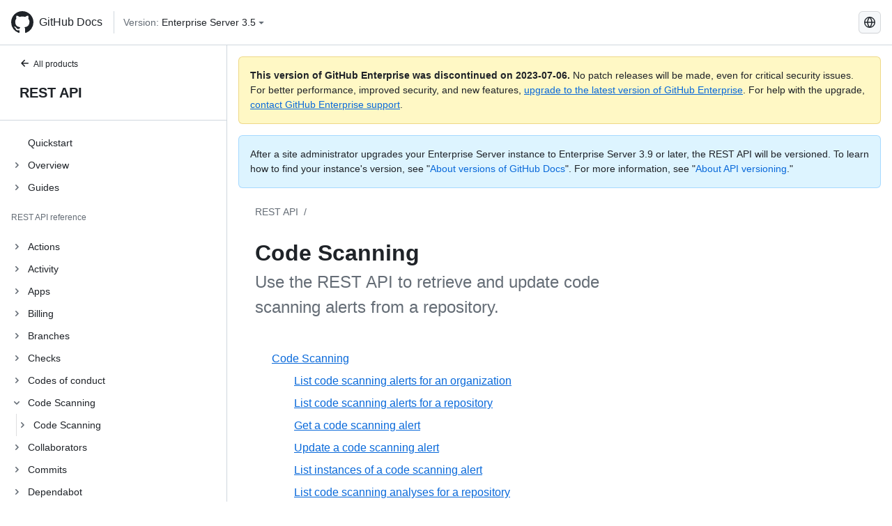

--- FILE ---
content_type: text/html; charset=utf-8
request_url: https://docs.github.com/ja/enterprise-server@3.5/rest/code-scanning?apiVersion=2022-11-28
body_size: 30489
content:
<!DOCTYPE html><html lang="ja"><head><meta charset="utf-8"><meta name="viewport" content="width=device-width, initial-scale=1"><link rel="alternate icon" type="image/png" href="https://github.github.com/docs-ghes-3.5/assets/cb-600/images/site/favicon.png"><link rel="icon" type="image/svg+xml" href="https://github.github.com/docs-ghes-3.5/assets/cb-803/images/site/favicon.svg"><meta name="google-site-verification" content="c1kuD-K2HIVF635lypcsWPoD4kilo5-jA_wBFyT4uMY"><title>Code Scanning - GitHub Enterprise Server 3.5 Docs</title><meta name="description" content="Use the REST API to retrieve and update code scanning alerts from a repository."><link rel="alternate" hreflang="en" href="https://docs.github.com/en/enterprise-server@3.5/rest/code-scanning"><link rel="alternate" hreflang="zh-Hans" href="https://docs.github.com/zh/enterprise-server@3.5/rest/code-scanning"><link rel="alternate" hreflang="es" href="https://docs.github.com/es/enterprise-server@3.5/rest/code-scanning"><link rel="alternate" hreflang="pt" href="https://docs.github.com/pt/enterprise-server@3.5/rest/code-scanning"><link rel="alternate" hreflang="ru" href="https://docs.github.com/ru/enterprise-server@3.5/rest/code-scanning"><link rel="alternate" hreflang="ja" href="https://docs.github.com/ja/enterprise-server@3.5/rest/code-scanning"><link rel="alternate" hreflang="fr" href="https://docs.github.com/fr/enterprise-server@3.5/rest/code-scanning"><link rel="alternate" hreflang="de" href="https://docs.github.com/de/enterprise-server@3.5/rest/code-scanning"><link rel="alternate" hreflang="ko" href="https://docs.github.com/ko/enterprise-server@3.5/rest/code-scanning"><meta name="keywords" content="API,Code scanning,REST"><meta name="path-language" content="ja"><meta name="path-version" content="enterprise-server@3.5"><meta name="path-product" content="rest"><meta name="path-article" content="rest/code-scanning"><meta name="page-document-type" content="category"><meta name="status" content="200"><meta property="og:site_name" content="GitHub Docs"><meta property="og:title" content="Code Scanning - GitHub Enterprise Server 3.5 Docs"><meta property="og:type" content="article"><meta property="og:url" content="http://localhost:4001/ja/enterprise-server@3.5/rest/code-scanning"><meta property="og:image" content="https://github.githubassets.com/images/modules/open_graph/github-logo.png"><meta name="next-head-count" content="29"><link rel="preload" href="https://docs.github.com/enterprise-server@3.5/_next/static/css/5ab305379e8627cb.css" as="style"><link rel="stylesheet" href="https://docs.github.com/enterprise-server@3.5/_next/static/css/5ab305379e8627cb.css" data-n-g=""><link rel="preload" href="https://docs.github.com/enterprise-server@3.5/_next/static/css/de6c0456e7ffffd7.css" as="style"><link rel="stylesheet" href="https://docs.github.com/enterprise-server@3.5/_next/static/css/de6c0456e7ffffd7.css" data-n-p=""><noscript data-n-css=""></noscript><script defer="" nomodule="" src="https://docs.github.com/enterprise-server@3.5/_next/static/chunks/polyfills-c67a75d1b6f99dc8.js"></script><script src="https://docs.github.com/enterprise-server@3.5/_next/static/chunks/webpack-4a3f1487500a4084.js" defer=""></script><script src="https://docs.github.com/enterprise-server@3.5/_next/static/chunks/framework-79bce4a3a540b080.js" defer=""></script><script src="https://docs.github.com/enterprise-server@3.5/_next/static/chunks/main-18ec802d2fbf41ad.js" defer=""></script><script src="https://docs.github.com/enterprise-server@3.5/_next/static/chunks/pages/_app-73482d5f9c01aea4.js" defer=""></script><script src="https://docs.github.com/enterprise-server@3.5/_next/static/chunks/0e226fb0-1edb47f539f8de7c.js" defer=""></script><script src="https://docs.github.com/enterprise-server@3.5/_next/static/chunks/3c6f1f65-ff1ed4b3471fc41c.js" defer=""></script><script src="https://docs.github.com/enterprise-server@3.5/_next/static/chunks/1744-5b12af6d9eb0976e.js" defer=""></script><script src="https://docs.github.com/enterprise-server@3.5/_next/static/chunks/4856-39310aefff80337d.js" defer=""></script><script src="https://docs.github.com/enterprise-server@3.5/_next/static/chunks/1026-bb9e9f84812dce10.js" defer=""></script><script src="https://docs.github.com/enterprise-server@3.5/_next/static/chunks/8764-593a836a579a1569.js" defer=""></script><script src="https://docs.github.com/enterprise-server@3.5/_next/static/chunks/8865-a266283fb9ddd5da.js" defer=""></script><script src="https://docs.github.com/enterprise-server@3.5/_next/static/chunks/9601-2d294222d6485361.js" defer=""></script><script src="https://docs.github.com/enterprise-server@3.5/_next/static/chunks/2056-4705e1e4593039a8.js" defer=""></script><script src="https://docs.github.com/enterprise-server@3.5/_next/static/chunks/9589-81283b60820a85f5.js" defer=""></script><script src="https://docs.github.com/enterprise-server@3.5/_next/static/chunks/956-4bbda15a18b0dc74.js" defer=""></script><script src="https://docs.github.com/enterprise-server@3.5/_next/static/chunks/pages/%5BversionId%5D/rest/%5Bcategory%5D-a6916fee44e2bef7.js" defer=""></script><script src="https://docs.github.com/enterprise-server@3.5/_next/static/9efL9CCI_-kZjgzYlhgFq/_buildManifest.js" defer=""></script><script src="https://docs.github.com/enterprise-server@3.5/_next/static/9efL9CCI_-kZjgzYlhgFq/_ssgManifest.js" defer=""></script><style data-styled="" data-styled-version="5.3.5">.hEnzeY{border-radius:6px;border:1px solid;border-color:transparent;font-family:inherit;font-weight:500;font-size:14px;cursor:pointer;-webkit-appearance:none;-moz-appearance:none;appearance:none;-webkit-user-select:none;-moz-user-select:none;-ms-user-select:none;user-select:none;-webkit-text-decoration:none;text-decoration:none;text-align:center;display:-webkit-box;display:-webkit-flex;display:-ms-flexbox;display:flex;-webkit-align-items:center;-webkit-box-align:center;-ms-flex-align:center;align-items:center;-webkit-box-pack:justify;-webkit-justify-content:space-between;-ms-flex-pack:justify;justify-content:space-between;height:32px;padding:0 12px;gap:8px;min-width:-webkit-max-content;min-width:-moz-max-content;min-width:max-content;-webkit-transition:80ms cubic-bezier(0.65,0,0.35,1);transition:80ms cubic-bezier(0.65,0,0.35,1);-webkit-transition-property:color,fill,background-color,border-color;transition-property:color,fill,background-color,border-color;color:#0969da;background-color:transparent;box-shadow:none;}/*!sc*/
.hEnzeY:focus:not(:disabled){box-shadow:none;outline:2px solid #0969da;outline-offset:-2px;}/*!sc*/
.hEnzeY:focus:not(:disabled):not(:focus-visible){outline:solid 1px transparent;}/*!sc*/
.hEnzeY:focus-visible:not(:disabled){box-shadow:none;outline:2px solid #0969da;outline-offset:-2px;}/*!sc*/
.hEnzeY[href]{display:-webkit-inline-box;display:-webkit-inline-flex;display:-ms-inline-flexbox;display:inline-flex;}/*!sc*/
.hEnzeY[href]:hover{-webkit-text-decoration:none;text-decoration:none;}/*!sc*/
.hEnzeY:hover{-webkit-transition-duration:80ms;transition-duration:80ms;}/*!sc*/
.hEnzeY:active{-webkit-transition:none;transition:none;}/*!sc*/
.hEnzeY:disabled{cursor:not-allowed;box-shadow:none;color:#8c959f;}/*!sc*/
.hEnzeY:disabled [data-component=ButtonCounter]{color:inherit;}/*!sc*/
@media (forced-colors:active){.hEnzeY:focus{outline:solid 1px transparent;}}/*!sc*/
.hEnzeY [data-component=ButtonCounter]{font-size:14px;}/*!sc*/
.hEnzeY[data-component=IconButton]{display:inline-grid;padding:unset;place-content:center;width:32px;min-width:unset;}/*!sc*/
.hEnzeY[data-size="small"]{padding:0 8px;height:28px;gap:4px;font-size:12px;}/*!sc*/
.hEnzeY[data-size="small"] [data-component="text"]{line-height:calc(20 / 12);}/*!sc*/
.hEnzeY[data-size="small"] [data-component=ButtonCounter]{font-size:12px;}/*!sc*/
.hEnzeY[data-size="small"] [data-component="buttonContent"] > :not(:last-child){margin-right:4px;}/*!sc*/
.hEnzeY[data-size="small"][data-component=IconButton]{width:28px;padding:unset;}/*!sc*/
.hEnzeY[data-size="large"]{padding:0 16px;height:40px;gap:8px;}/*!sc*/
.hEnzeY[data-size="large"] [data-component="buttonContent"] > :not(:last-child){margin-right:8px;}/*!sc*/
.hEnzeY[data-size="large"][data-component=IconButton]{width:40px;padding:unset;}/*!sc*/
.hEnzeY[data-block="block"]{width:100%;}/*!sc*/
.hEnzeY [data-component="leadingVisual"]{grid-area:leadingVisual;color:#656d76;}/*!sc*/
.hEnzeY [data-component="text"]{grid-area:text;line-height:calc(20/14);white-space:nowrap;}/*!sc*/
.hEnzeY [data-component="trailingVisual"]{grid-area:trailingVisual;}/*!sc*/
.hEnzeY [data-component="trailingAction"]{margin-right:-4px;color:#656d76;}/*!sc*/
.hEnzeY [data-component="buttonContent"]{-webkit-flex:1 0 auto;-ms-flex:1 0 auto;flex:1 0 auto;display:grid;grid-template-areas:"leadingVisual text trailingVisual";grid-template-columns:min-content minmax(0,auto) min-content;-webkit-align-items:center;-webkit-box-align:center;-ms-flex-align:center;align-items:center;-webkit-align-content:center;-ms-flex-line-pack:center;align-content:center;}/*!sc*/
.hEnzeY [data-component="buttonContent"] > :not(:last-child){margin-right:8px;}/*!sc*/
.hEnzeY:hover:not([disabled]){background-color:#f3f4f6;}/*!sc*/
.hEnzeY:active:not([disabled]){background-color:hsla(220,14%,94%,1);}/*!sc*/
.hEnzeY[aria-expanded=true]{background-color:hsla(220,14%,94%,1);}/*!sc*/
.hEnzeY[data-component="IconButton"][data-no-visuals]{color:#656d76;}/*!sc*/
.hEnzeY[data-no-visuals]{color:#0969da;}/*!sc*/
.hEnzeY:has([data-component="ButtonCounter"]){color:#0969da;}/*!sc*/
.hEnzeY:disabled[data-no-visuals]{color:#8c959f;}/*!sc*/
.hEnzeY:disabled[data-no-visuals] [data-component=ButtonCounter]{color:inherit;}/*!sc*/
.hEnzeY{color:var(--color-fg-default);width:100%;display:-webkit-box;display:-webkit-flex;display:-ms-flexbox;display:flex;-webkit-box-pack:justify;-webkit-justify-content:space-between;-ms-flex-pack:justify;justify-content:space-between;}/*!sc*/
.kxEppg{border-radius:6px;border:1px solid;border-color:rgba(31,35,40,0.15);font-family:inherit;font-weight:500;font-size:14px;cursor:pointer;-webkit-appearance:none;-moz-appearance:none;appearance:none;-webkit-user-select:none;-moz-user-select:none;-ms-user-select:none;user-select:none;-webkit-text-decoration:none;text-decoration:none;text-align:center;display:-webkit-box;display:-webkit-flex;display:-ms-flexbox;display:flex;-webkit-align-items:center;-webkit-box-align:center;-ms-flex-align:center;align-items:center;-webkit-box-pack:justify;-webkit-justify-content:space-between;-ms-flex-pack:justify;justify-content:space-between;height:32px;padding:0 12px;gap:8px;min-width:-webkit-max-content;min-width:-moz-max-content;min-width:max-content;-webkit-transition:80ms cubic-bezier(0.65,0,0.35,1);transition:80ms cubic-bezier(0.65,0,0.35,1);-webkit-transition-property:color,fill,background-color,border-color;transition-property:color,fill,background-color,border-color;color:#24292f;background-color:#f6f8fa;box-shadow:0 1px 0 rgba(31,35,40,0.04),inset 0 1px 0 rgba(255,255,255,0.25);}/*!sc*/
.kxEppg:focus:not(:disabled){box-shadow:none;outline:2px solid #0969da;outline-offset:-2px;}/*!sc*/
.kxEppg:focus:not(:disabled):not(:focus-visible){outline:solid 1px transparent;}/*!sc*/
.kxEppg:focus-visible:not(:disabled){box-shadow:none;outline:2px solid #0969da;outline-offset:-2px;}/*!sc*/
.kxEppg[href]{display:-webkit-inline-box;display:-webkit-inline-flex;display:-ms-inline-flexbox;display:inline-flex;}/*!sc*/
.kxEppg[href]:hover{-webkit-text-decoration:none;text-decoration:none;}/*!sc*/
.kxEppg:hover{-webkit-transition-duration:80ms;transition-duration:80ms;}/*!sc*/
.kxEppg:active{-webkit-transition:none;transition:none;}/*!sc*/
.kxEppg:disabled{cursor:not-allowed;box-shadow:none;color:#8c959f;}/*!sc*/
.kxEppg:disabled [data-component=ButtonCounter]{color:inherit;}/*!sc*/
@media (forced-colors:active){.kxEppg:focus{outline:solid 1px transparent;}}/*!sc*/
.kxEppg [data-component=ButtonCounter]{font-size:14px;}/*!sc*/
.kxEppg[data-component=IconButton]{display:inline-grid;padding:unset;place-content:center;width:32px;min-width:unset;}/*!sc*/
.kxEppg[data-size="small"]{padding:0 8px;height:28px;gap:4px;font-size:12px;}/*!sc*/
.kxEppg[data-size="small"] [data-component="text"]{line-height:calc(20 / 12);}/*!sc*/
.kxEppg[data-size="small"] [data-component=ButtonCounter]{font-size:12px;}/*!sc*/
.kxEppg[data-size="small"] [data-component="buttonContent"] > :not(:last-child){margin-right:4px;}/*!sc*/
.kxEppg[data-size="small"][data-component=IconButton]{width:28px;padding:unset;}/*!sc*/
.kxEppg[data-size="large"]{padding:0 16px;height:40px;gap:8px;}/*!sc*/
.kxEppg[data-size="large"] [data-component="buttonContent"] > :not(:last-child){margin-right:8px;}/*!sc*/
.kxEppg[data-size="large"][data-component=IconButton]{width:40px;padding:unset;}/*!sc*/
.kxEppg[data-block="block"]{width:100%;}/*!sc*/
.kxEppg [data-component="leadingVisual"]{grid-area:leadingVisual;}/*!sc*/
.kxEppg [data-component="text"]{grid-area:text;line-height:calc(20/14);white-space:nowrap;}/*!sc*/
.kxEppg [data-component="trailingVisual"]{grid-area:trailingVisual;}/*!sc*/
.kxEppg [data-component="trailingAction"]{margin-right:-4px;}/*!sc*/
.kxEppg [data-component="buttonContent"]{-webkit-flex:1 0 auto;-ms-flex:1 0 auto;flex:1 0 auto;display:grid;grid-template-areas:"leadingVisual text trailingVisual";grid-template-columns:min-content minmax(0,auto) min-content;-webkit-align-items:center;-webkit-box-align:center;-ms-flex-align:center;align-items:center;-webkit-align-content:center;-ms-flex-line-pack:center;align-content:center;}/*!sc*/
.kxEppg [data-component="buttonContent"] > :not(:last-child){margin-right:8px;}/*!sc*/
.kxEppg:hover:not([disabled]){background-color:#f3f4f6;border-color:rgba(31,35,40,0.15);}/*!sc*/
.kxEppg:active:not([disabled]){background-color:hsla(220,14%,93%,1);border-color:rgba(31,35,40,0.15);}/*!sc*/
.kxEppg[aria-expanded=true]{background-color:hsla(220,14%,93%,1);border-color:rgba(31,35,40,0.15);}/*!sc*/
.kxEppg[data-no-visuals="true"]{border-top-left-radius:unset;border-bottom-left-radius:unset;}/*!sc*/
.htnqST{border-radius:6px;border:1px solid;border-color:rgba(31,35,40,0.15);font-family:inherit;font-weight:500;font-size:14px;cursor:pointer;-webkit-appearance:none;-moz-appearance:none;appearance:none;-webkit-user-select:none;-moz-user-select:none;-ms-user-select:none;user-select:none;-webkit-text-decoration:none;text-decoration:none;text-align:center;display:-webkit-box;display:-webkit-flex;display:-ms-flexbox;display:flex;-webkit-align-items:center;-webkit-box-align:center;-ms-flex-align:center;align-items:center;-webkit-box-pack:justify;-webkit-justify-content:space-between;-ms-flex-pack:justify;justify-content:space-between;height:32px;padding:0 12px;gap:8px;min-width:-webkit-max-content;min-width:-moz-max-content;min-width:max-content;-webkit-transition:80ms cubic-bezier(0.65,0,0.35,1);transition:80ms cubic-bezier(0.65,0,0.35,1);-webkit-transition-property:color,fill,background-color,border-color;transition-property:color,fill,background-color,border-color;color:#24292f;background-color:#f6f8fa;box-shadow:0 1px 0 rgba(31,35,40,0.04),inset 0 1px 0 rgba(255,255,255,0.25);}/*!sc*/
.htnqST:focus:not(:disabled){box-shadow:none;outline:2px solid #0969da;outline-offset:-2px;}/*!sc*/
.htnqST:focus:not(:disabled):not(:focus-visible){outline:solid 1px transparent;}/*!sc*/
.htnqST:focus-visible:not(:disabled){box-shadow:none;outline:2px solid #0969da;outline-offset:-2px;}/*!sc*/
.htnqST[href]{display:-webkit-inline-box;display:-webkit-inline-flex;display:-ms-inline-flexbox;display:inline-flex;}/*!sc*/
.htnqST[href]:hover{-webkit-text-decoration:none;text-decoration:none;}/*!sc*/
.htnqST:hover{-webkit-transition-duration:80ms;transition-duration:80ms;}/*!sc*/
.htnqST:active{-webkit-transition:none;transition:none;}/*!sc*/
.htnqST:disabled{cursor:not-allowed;box-shadow:none;color:#8c959f;}/*!sc*/
.htnqST:disabled [data-component=ButtonCounter]{color:inherit;}/*!sc*/
@media (forced-colors:active){.htnqST:focus{outline:solid 1px transparent;}}/*!sc*/
.htnqST [data-component=ButtonCounter]{font-size:14px;}/*!sc*/
.htnqST[data-component=IconButton]{display:inline-grid;padding:unset;place-content:center;width:32px;min-width:unset;}/*!sc*/
.htnqST[data-size="small"]{padding:0 8px;height:28px;gap:4px;font-size:12px;}/*!sc*/
.htnqST[data-size="small"] [data-component="text"]{line-height:calc(20 / 12);}/*!sc*/
.htnqST[data-size="small"] [data-component=ButtonCounter]{font-size:12px;}/*!sc*/
.htnqST[data-size="small"] [data-component="buttonContent"] > :not(:last-child){margin-right:4px;}/*!sc*/
.htnqST[data-size="small"][data-component=IconButton]{width:28px;padding:unset;}/*!sc*/
.htnqST[data-size="large"]{padding:0 16px;height:40px;gap:8px;}/*!sc*/
.htnqST[data-size="large"] [data-component="buttonContent"] > :not(:last-child){margin-right:8px;}/*!sc*/
.htnqST[data-size="large"][data-component=IconButton]{width:40px;padding:unset;}/*!sc*/
.htnqST[data-block="block"]{width:100%;}/*!sc*/
.htnqST [data-component="leadingVisual"]{grid-area:leadingVisual;}/*!sc*/
.htnqST [data-component="text"]{grid-area:text;line-height:calc(20/14);white-space:nowrap;}/*!sc*/
.htnqST [data-component="trailingVisual"]{grid-area:trailingVisual;}/*!sc*/
.htnqST [data-component="trailingAction"]{margin-right:-4px;}/*!sc*/
.htnqST [data-component="buttonContent"]{-webkit-flex:1 0 auto;-ms-flex:1 0 auto;flex:1 0 auto;display:grid;grid-template-areas:"leadingVisual text trailingVisual";grid-template-columns:min-content minmax(0,auto) min-content;-webkit-align-items:center;-webkit-box-align:center;-ms-flex-align:center;align-items:center;-webkit-align-content:center;-ms-flex-line-pack:center;align-content:center;}/*!sc*/
.htnqST [data-component="buttonContent"] > :not(:last-child){margin-right:8px;}/*!sc*/
.htnqST:hover:not([disabled]){background-color:#f3f4f6;border-color:rgba(31,35,40,0.15);}/*!sc*/
.htnqST:active:not([disabled]){background-color:hsla(220,14%,93%,1);border-color:rgba(31,35,40,0.15);}/*!sc*/
.htnqST[aria-expanded=true]{background-color:hsla(220,14%,93%,1);border-color:rgba(31,35,40,0.15);}/*!sc*/
.hjBHGN{border-radius:6px;border:1px solid;border-color:rgba(31,35,40,0.15);font-family:inherit;font-weight:500;font-size:14px;cursor:pointer;-webkit-appearance:none;-moz-appearance:none;appearance:none;-webkit-user-select:none;-moz-user-select:none;-ms-user-select:none;user-select:none;-webkit-text-decoration:none;text-decoration:none;text-align:center;display:-webkit-box;display:-webkit-flex;display:-ms-flexbox;display:flex;-webkit-align-items:center;-webkit-box-align:center;-ms-flex-align:center;align-items:center;-webkit-box-pack:justify;-webkit-justify-content:space-between;-ms-flex-pack:justify;justify-content:space-between;height:32px;padding:0 12px;gap:8px;min-width:-webkit-max-content;min-width:-moz-max-content;min-width:max-content;-webkit-transition:80ms cubic-bezier(0.65,0,0.35,1);transition:80ms cubic-bezier(0.65,0,0.35,1);-webkit-transition-property:color,fill,background-color,border-color;transition-property:color,fill,background-color,border-color;color:#24292f;background-color:#f6f8fa;box-shadow:0 1px 0 rgba(31,35,40,0.04),inset 0 1px 0 rgba(255,255,255,0.25);}/*!sc*/
.hjBHGN:focus:not(:disabled){box-shadow:none;outline:2px solid #0969da;outline-offset:-2px;}/*!sc*/
.hjBHGN:focus:not(:disabled):not(:focus-visible){outline:solid 1px transparent;}/*!sc*/
.hjBHGN:focus-visible:not(:disabled){box-shadow:none;outline:2px solid #0969da;outline-offset:-2px;}/*!sc*/
.hjBHGN[href]{display:-webkit-inline-box;display:-webkit-inline-flex;display:-ms-inline-flexbox;display:inline-flex;}/*!sc*/
.hjBHGN[href]:hover{-webkit-text-decoration:none;text-decoration:none;}/*!sc*/
.hjBHGN:hover{-webkit-transition-duration:80ms;transition-duration:80ms;}/*!sc*/
.hjBHGN:active{-webkit-transition:none;transition:none;}/*!sc*/
.hjBHGN:disabled{cursor:not-allowed;box-shadow:none;color:#8c959f;}/*!sc*/
.hjBHGN:disabled [data-component=ButtonCounter]{color:inherit;}/*!sc*/
@media (forced-colors:active){.hjBHGN:focus{outline:solid 1px transparent;}}/*!sc*/
.hjBHGN [data-component=ButtonCounter]{font-size:14px;}/*!sc*/
.hjBHGN[data-component=IconButton]{display:inline-grid;padding:unset;place-content:center;width:32px;min-width:unset;}/*!sc*/
.hjBHGN[data-size="small"]{padding:0 8px;height:28px;gap:4px;font-size:12px;}/*!sc*/
.hjBHGN[data-size="small"] [data-component="text"]{line-height:calc(20 / 12);}/*!sc*/
.hjBHGN[data-size="small"] [data-component=ButtonCounter]{font-size:12px;}/*!sc*/
.hjBHGN[data-size="small"] [data-component="buttonContent"] > :not(:last-child){margin-right:4px;}/*!sc*/
.hjBHGN[data-size="small"][data-component=IconButton]{width:28px;padding:unset;}/*!sc*/
.hjBHGN[data-size="large"]{padding:0 16px;height:40px;gap:8px;}/*!sc*/
.hjBHGN[data-size="large"] [data-component="buttonContent"] > :not(:last-child){margin-right:8px;}/*!sc*/
.hjBHGN[data-size="large"][data-component=IconButton]{width:40px;padding:unset;}/*!sc*/
.hjBHGN[data-block="block"]{width:100%;}/*!sc*/
.hjBHGN [data-component="leadingVisual"]{grid-area:leadingVisual;}/*!sc*/
.hjBHGN [data-component="text"]{grid-area:text;line-height:calc(20/14);white-space:nowrap;}/*!sc*/
.hjBHGN [data-component="trailingVisual"]{grid-area:trailingVisual;}/*!sc*/
.hjBHGN [data-component="trailingAction"]{margin-right:-4px;}/*!sc*/
.hjBHGN [data-component="buttonContent"]{-webkit-flex:1 0 auto;-ms-flex:1 0 auto;flex:1 0 auto;display:grid;grid-template-areas:"leadingVisual text trailingVisual";grid-template-columns:min-content minmax(0,auto) min-content;-webkit-align-items:center;-webkit-box-align:center;-ms-flex-align:center;align-items:center;-webkit-align-content:center;-ms-flex-line-pack:center;align-content:center;}/*!sc*/
.hjBHGN [data-component="buttonContent"] > :not(:last-child){margin-right:8px;}/*!sc*/
.hjBHGN:hover:not([disabled]){background-color:#f3f4f6;border-color:rgba(31,35,40,0.15);}/*!sc*/
.hjBHGN:active:not([disabled]){background-color:hsla(220,14%,93%,1);border-color:rgba(31,35,40,0.15);}/*!sc*/
.hjBHGN[aria-expanded=true]{background-color:hsla(220,14%,93%,1);border-color:rgba(31,35,40,0.15);}/*!sc*/
.hjBHGN[data-no-visuals="true"]{display:none;}/*!sc*/
.fIjrgl{border-radius:6px;border:1px solid;border-color:rgba(31,35,40,0.15);font-family:inherit;font-weight:500;font-size:14px;cursor:pointer;-webkit-appearance:none;-moz-appearance:none;appearance:none;-webkit-user-select:none;-moz-user-select:none;-ms-user-select:none;user-select:none;-webkit-text-decoration:none;text-decoration:none;text-align:center;display:-webkit-box;display:-webkit-flex;display:-ms-flexbox;display:flex;-webkit-align-items:center;-webkit-box-align:center;-ms-flex-align:center;align-items:center;-webkit-box-pack:justify;-webkit-justify-content:space-between;-ms-flex-pack:justify;justify-content:space-between;height:32px;padding:0 12px;gap:8px;min-width:-webkit-max-content;min-width:-moz-max-content;min-width:max-content;-webkit-transition:80ms cubic-bezier(0.65,0,0.35,1);transition:80ms cubic-bezier(0.65,0,0.35,1);-webkit-transition-property:color,fill,background-color,border-color;transition-property:color,fill,background-color,border-color;color:#24292f;background-color:#f6f8fa;box-shadow:0 1px 0 rgba(31,35,40,0.04),inset 0 1px 0 rgba(255,255,255,0.25);}/*!sc*/
.fIjrgl:focus:not(:disabled){box-shadow:none;outline:2px solid #0969da;outline-offset:-2px;}/*!sc*/
.fIjrgl:focus:not(:disabled):not(:focus-visible){outline:solid 1px transparent;}/*!sc*/
.fIjrgl:focus-visible:not(:disabled){box-shadow:none;outline:2px solid #0969da;outline-offset:-2px;}/*!sc*/
.fIjrgl[href]{display:-webkit-inline-box;display:-webkit-inline-flex;display:-ms-inline-flexbox;display:inline-flex;}/*!sc*/
.fIjrgl[href]:hover{-webkit-text-decoration:none;text-decoration:none;}/*!sc*/
.fIjrgl:hover{-webkit-transition-duration:80ms;transition-duration:80ms;}/*!sc*/
.fIjrgl:active{-webkit-transition:none;transition:none;}/*!sc*/
.fIjrgl:disabled{cursor:not-allowed;box-shadow:none;color:#8c959f;}/*!sc*/
.fIjrgl:disabled [data-component=ButtonCounter]{color:inherit;}/*!sc*/
@media (forced-colors:active){.fIjrgl:focus{outline:solid 1px transparent;}}/*!sc*/
.fIjrgl [data-component=ButtonCounter]{font-size:14px;}/*!sc*/
.fIjrgl[data-component=IconButton]{display:inline-grid;padding:unset;place-content:center;width:32px;min-width:unset;}/*!sc*/
.fIjrgl[data-size="small"]{padding:0 8px;height:28px;gap:4px;font-size:12px;}/*!sc*/
.fIjrgl[data-size="small"] [data-component="text"]{line-height:calc(20 / 12);}/*!sc*/
.fIjrgl[data-size="small"] [data-component=ButtonCounter]{font-size:12px;}/*!sc*/
.fIjrgl[data-size="small"] [data-component="buttonContent"] > :not(:last-child){margin-right:4px;}/*!sc*/
.fIjrgl[data-size="small"][data-component=IconButton]{width:28px;padding:unset;}/*!sc*/
.fIjrgl[data-size="large"]{padding:0 16px;height:40px;gap:8px;}/*!sc*/
.fIjrgl[data-size="large"] [data-component="buttonContent"] > :not(:last-child){margin-right:8px;}/*!sc*/
.fIjrgl[data-size="large"][data-component=IconButton]{width:40px;padding:unset;}/*!sc*/
.fIjrgl[data-block="block"]{width:100%;}/*!sc*/
.fIjrgl [data-component="leadingVisual"]{grid-area:leadingVisual;}/*!sc*/
.fIjrgl [data-component="text"]{grid-area:text;line-height:calc(20/14);white-space:nowrap;}/*!sc*/
.fIjrgl [data-component="trailingVisual"]{grid-area:trailingVisual;}/*!sc*/
.fIjrgl [data-component="trailingAction"]{margin-right:-4px;}/*!sc*/
.fIjrgl [data-component="buttonContent"]{-webkit-flex:1 0 auto;-ms-flex:1 0 auto;flex:1 0 auto;display:grid;grid-template-areas:"leadingVisual text trailingVisual";grid-template-columns:min-content minmax(0,auto) min-content;-webkit-align-items:center;-webkit-box-align:center;-ms-flex-align:center;align-items:center;-webkit-align-content:center;-ms-flex-line-pack:center;align-content:center;}/*!sc*/
.fIjrgl [data-component="buttonContent"] > :not(:last-child){margin-right:8px;}/*!sc*/
.fIjrgl:hover:not([disabled]){background-color:#f3f4f6;border-color:rgba(31,35,40,0.15);}/*!sc*/
.fIjrgl:active:not([disabled]){background-color:hsla(220,14%,93%,1);border-color:rgba(31,35,40,0.15);}/*!sc*/
.fIjrgl[aria-expanded=true]{background-color:hsla(220,14%,93%,1);border-color:rgba(31,35,40,0.15);}/*!sc*/
.fIjrgl[data-no-visuals="true"]{margin-left:16px;}/*!sc*/
@media (min-width:768px){.fIjrgl[data-no-visuals="true"]{margin-left:0;}}/*!sc*/
@media (min-width:1012px){.fIjrgl[data-no-visuals="true"]{display:none;}}/*!sc*/
.leUIAI{border-radius:6px;border:1px solid;border-color:transparent;font-family:inherit;font-weight:500;font-size:14px;cursor:pointer;-webkit-appearance:none;-moz-appearance:none;appearance:none;-webkit-user-select:none;-moz-user-select:none;-ms-user-select:none;user-select:none;-webkit-text-decoration:none;text-decoration:none;text-align:center;display:-webkit-box;display:-webkit-flex;display:-ms-flexbox;display:flex;-webkit-align-items:center;-webkit-box-align:center;-ms-flex-align:center;align-items:center;-webkit-box-pack:justify;-webkit-justify-content:space-between;-ms-flex-pack:justify;justify-content:space-between;height:32px;padding:0 12px;gap:8px;min-width:-webkit-max-content;min-width:-moz-max-content;min-width:max-content;-webkit-transition:80ms cubic-bezier(0.65,0,0.35,1);transition:80ms cubic-bezier(0.65,0,0.35,1);-webkit-transition-property:color,fill,background-color,border-color;transition-property:color,fill,background-color,border-color;color:#0969da;background-color:transparent;box-shadow:none;}/*!sc*/
.leUIAI:focus:not(:disabled){box-shadow:none;outline:2px solid #0969da;outline-offset:-2px;}/*!sc*/
.leUIAI:focus:not(:disabled):not(:focus-visible){outline:solid 1px transparent;}/*!sc*/
.leUIAI:focus-visible:not(:disabled){box-shadow:none;outline:2px solid #0969da;outline-offset:-2px;}/*!sc*/
.leUIAI[href]{display:-webkit-inline-box;display:-webkit-inline-flex;display:-ms-inline-flexbox;display:inline-flex;}/*!sc*/
.leUIAI[href]:hover{-webkit-text-decoration:none;text-decoration:none;}/*!sc*/
.leUIAI:hover{-webkit-transition-duration:80ms;transition-duration:80ms;}/*!sc*/
.leUIAI:active{-webkit-transition:none;transition:none;}/*!sc*/
.leUIAI:disabled{cursor:not-allowed;box-shadow:none;color:#8c959f;}/*!sc*/
.leUIAI:disabled [data-component=ButtonCounter]{color:inherit;}/*!sc*/
@media (forced-colors:active){.leUIAI:focus{outline:solid 1px transparent;}}/*!sc*/
.leUIAI [data-component=ButtonCounter]{font-size:14px;}/*!sc*/
.leUIAI[data-component=IconButton]{display:inline-grid;padding:unset;place-content:center;width:32px;min-width:unset;}/*!sc*/
.leUIAI[data-size="small"]{padding:0 8px;height:28px;gap:4px;font-size:12px;}/*!sc*/
.leUIAI[data-size="small"] [data-component="text"]{line-height:calc(20 / 12);}/*!sc*/
.leUIAI[data-size="small"] [data-component=ButtonCounter]{font-size:12px;}/*!sc*/
.leUIAI[data-size="small"] [data-component="buttonContent"] > :not(:last-child){margin-right:4px;}/*!sc*/
.leUIAI[data-size="small"][data-component=IconButton]{width:28px;padding:unset;}/*!sc*/
.leUIAI[data-size="large"]{padding:0 16px;height:40px;gap:8px;}/*!sc*/
.leUIAI[data-size="large"] [data-component="buttonContent"] > :not(:last-child){margin-right:8px;}/*!sc*/
.leUIAI[data-size="large"][data-component=IconButton]{width:40px;padding:unset;}/*!sc*/
.leUIAI[data-block="block"]{width:100%;}/*!sc*/
.leUIAI [data-component="leadingVisual"]{grid-area:leadingVisual;color:#656d76;}/*!sc*/
.leUIAI [data-component="text"]{grid-area:text;line-height:calc(20/14);white-space:nowrap;}/*!sc*/
.leUIAI [data-component="trailingVisual"]{grid-area:trailingVisual;}/*!sc*/
.leUIAI [data-component="trailingAction"]{margin-right:-4px;color:#656d76;}/*!sc*/
.leUIAI [data-component="buttonContent"]{-webkit-flex:1 0 auto;-ms-flex:1 0 auto;flex:1 0 auto;display:grid;grid-template-areas:"leadingVisual text trailingVisual";grid-template-columns:min-content minmax(0,auto) min-content;-webkit-align-items:center;-webkit-box-align:center;-ms-flex-align:center;align-items:center;-webkit-align-content:center;-ms-flex-line-pack:center;align-content:center;}/*!sc*/
.leUIAI [data-component="buttonContent"] > :not(:last-child){margin-right:8px;}/*!sc*/
.leUIAI:hover:not([disabled]){background-color:#f3f4f6;}/*!sc*/
.leUIAI:active:not([disabled]){background-color:hsla(220,14%,94%,1);}/*!sc*/
.leUIAI[aria-expanded=true]{background-color:hsla(220,14%,94%,1);}/*!sc*/
.leUIAI[data-component="IconButton"][data-no-visuals]{color:#656d76;}/*!sc*/
.leUIAI[data-no-visuals]{color:#0969da;}/*!sc*/
.leUIAI:has([data-component="ButtonCounter"]){color:#0969da;}/*!sc*/
.leUIAI:disabled[data-no-visuals]{color:#8c959f;}/*!sc*/
.leUIAI:disabled[data-no-visuals] [data-component=ButtonCounter]{color:inherit;}/*!sc*/
data-styled.g3[id="types__StyledButton-sc-ws60qy-0"]{content:"hEnzeY,kxEppg,htnqST,hjBHGN,fIjrgl,leUIAI,"}/*!sc*/
.cEhRXB{-webkit-box-pack:center;-webkit-justify-content:center;-ms-flex-pack:center;justify-content:center;}/*!sc*/
.dmdEgz{display:-webkit-box;display:-webkit-flex;display:-ms-flexbox;display:flex;pointer-events:none;}/*!sc*/
.kohLxz{grid-area:content;}/*!sc*/
.hROlum{display:-webkit-box;display:-webkit-flex;display:-ms-flexbox;display:flex;-webkit-flex-direction:column;-ms-flex-direction:column;flex-direction:column;-webkit-box-flex:1;-webkit-flex-grow:1;-ms-flex-positive:1;flex-grow:1;min-width:0;}/*!sc*/
.iGPchh{-webkit-box-flex:1;-webkit-flex-grow:1;-ms-flex-positive:1;flex-grow:1;font-weight:400;}/*!sc*/
data-styled.g4[id="Box-sc-g0xbh4-0"]{content:"cEhRXB,dmdEgz,kohLxz,hROlum,iGPchh,"}/*!sc*/
.iNUWLn{position:absolute;width:1px;height:1px;padding:0;margin:-1px;overflow:hidden;-webkit-clip:rect(0,0,0,0);clip:rect(0,0,0,0);white-space:nowrap;border-width:0;}/*!sc*/
data-styled.g5[id="_VisuallyHidden__VisuallyHidden-sc-11jhm7a-0"]{content:"iNUWLn,"}/*!sc*/
.hgjakc{margin:0;padding-inline-start:0;padding-top:8px;padding-bottom:8px;}/*!sc*/
data-styled.g23[id="List__ListBox-sc-1x7olzq-0"]{content:"hgjakc,"}/*!sc*/
.eKA-dQw{position:relative;display:-webkit-box;display:-webkit-flex;display:-ms-flexbox;display:flex;padding-left:0;padding-right:0;font-size:14px;padding-top:0;padding-bottom:0;line-height:20px;min-height:5px;margin-left:8px;margin-right:8px;border-radius:6px;-webkit-transition:background 33.333ms linear;transition:background 33.333ms linear;color:#1F2328;cursor:pointer;-webkit-appearance:none;-moz-appearance:none;appearance:none;background:unset;border:unset;width:calc(100% - 16px);font-family:unset;text-align:unset;margin-top:unset;margin-bottom:unset;}/*!sc*/
.eKA-dQw[aria-disabled]{cursor:not-allowed;}/*!sc*/
@media (hover:hover) and (pointer:fine){.eKA-dQw:hover:not([aria-disabled]){background-color:rgba(208,215,222,0.32);color:#1F2328;}.eKA-dQw:focus-visible,.eKA-dQw > a:focus-visible{outline:none;border:2 solid;box-shadow:0 0 0 2px #0969da;}.eKA-dQw:active:not([aria-disabled]){background-color:rgba(208,215,222,0.48);color:#1F2328;}}/*!sc*/
@media (forced-colors:active){.eKA-dQw:focus{outline:solid 1px transparent !important;}}/*!sc*/
.eKA-dQw [data-component="ActionList.Item--DividerContainer"]{position:relative;}/*!sc*/
.eKA-dQw [data-component="ActionList.Item--DividerContainer"]::before{content:" ";display:block;position:absolute;width:100%;top:-7px;border:0 solid;border-top-width:0;border-color:var(--divider-color,transparent);}/*!sc*/
.eKA-dQw:not(:first-of-type){--divider-color:rgba(208,215,222,0.48);}/*!sc*/
[data-component="ActionList.Divider"] + .Item__LiBox-sc-yeql7o-0{--divider-color:transparent !important;}/*!sc*/
.eKA-dQw:hover:not([aria-disabled]),.eKA-dQw:focus:not([aria-disabled]),.eKA-dQw[data-focus-visible-added]:not([aria-disabled]){--divider-color:transparent;}/*!sc*/
.eKA-dQw:hover:not([aria-disabled]) + .Item__LiBox-sc-yeql7o-0,.eKA-dQw:focus:not([aria-disabled]) + .eKA-dQw,.eKA-dQw[data-focus-visible-added] + li{--divider-color:transparent;}/*!sc*/
data-styled.g25[id="Item__LiBox-sc-yeql7o-0"]{content:"eKA-dQw,"}/*!sc*/
.gtrdQk{color:#0969da;-webkit-text-decoration:none;text-decoration:none;padding-left:8px;padding-right:8px;padding-top:6px;padding-bottom:6px;display:-webkit-box;display:-webkit-flex;display:-ms-flexbox;display:flex;-webkit-box-flex:1;-webkit-flex-grow:1;-ms-flex-positive:1;flex-grow:1;border-radius:6px;color:inherit;}/*!sc*/
.gtrdQk:hover{-webkit-text-decoration:underline;text-decoration:underline;}/*!sc*/
.gtrdQk:is(button){display:inline-block;padding:0;font-size:inherit;white-space:nowrap;cursor:pointer;-webkit-user-select:none;-moz-user-select:none;-ms-user-select:none;user-select:none;background-color:transparent;border:0;-webkit-appearance:none;-moz-appearance:none;appearance:none;}/*!sc*/
.gtrdQk:hover{color:inherit;-webkit-text-decoration:none;text-decoration:none;}/*!sc*/
data-styled.g26[id="Link__StyledLink-sc-14289xe-0"]{content:"gtrdQk,"}/*!sc*/
.lefLMT{font-size:14px;line-height:20px;color:#1F2328;vertical-align:middle;background-color:#ffffff;border:1px solid #d0d7de;border-radius:6px;outline:none;box-shadow:inset 0 1px 0 rgba(208,215,222,0.2);display:-webkit-inline-box;display:-webkit-inline-flex;display:-ms-inline-flexbox;display:inline-flex;-webkit-align-items:stretch;-webkit-box-align:stretch;-ms-flex-align:stretch;align-items:stretch;min-height:32px;width:100%;height:2rem;-webkit-transition:width 0.3s ease-in-out;transition:width 0.3s ease-in-out;border-bottom-right-radius:unset;border-top-right-radius:unset;border-right:none;}/*!sc*/
.lefLMT input,.lefLMT textarea{cursor:text;}/*!sc*/
.lefLMT select{cursor:pointer;}/*!sc*/
.lefLMT::-webkit-input-placeholder{color:#6e7781;}/*!sc*/
.lefLMT::-moz-placeholder{color:#6e7781;}/*!sc*/
.lefLMT:-ms-input-placeholder{color:#6e7781;}/*!sc*/
.lefLMT::placeholder{color:#6e7781;}/*!sc*/
.lefLMT:focus-within{border-color:#0969da;outline:none;box-shadow:inset 0 0 0 1px #0969da;}/*!sc*/
.lefLMT > textarea{padding:12px;}/*!sc*/
@media (min-width:768px){.lefLMT{font-size:14px;}}/*!sc*/
data-styled.g38[id="_TextInputWrapper__TextInputBaseWrapper-sc-apywy2-0"]{content:"lefLMT,"}/*!sc*/
.Ppdjx{background-repeat:no-repeat;background-position:right 8px center;padding-left:0;padding-right:0;width:100%;height:2rem;-webkit-transition:width 0.3s ease-in-out;transition:width 0.3s ease-in-out;border-bottom-right-radius:unset;border-top-right-radius:unset;border-right:none;}/*!sc*/
.Ppdjx > :not(:last-child){margin-right:8px;}/*!sc*/
.Ppdjx .TextInput-icon,.Ppdjx .TextInput-action{-webkit-align-self:center;-ms-flex-item-align:center;align-self:center;color:#656d76;-webkit-flex-shrink:0;-ms-flex-negative:0;flex-shrink:0;}/*!sc*/
.Ppdjx > input,.Ppdjx > select{padding-left:12px;padding-right:12px;}/*!sc*/
data-styled.g39[id="_TextInputWrapper__TextInputWrapper-sc-apywy2-1"]{content:"Ppdjx,"}/*!sc*/
.cpmhNZ{border:0;font-size:inherit;font-family:inherit;background-color:transparent;-webkit-appearance:none;color:inherit;width:100%;}/*!sc*/
.cpmhNZ:focus{outline:0;}/*!sc*/
data-styled.g56[id="_UnstyledTextInput__UnstyledTextInput-sc-31b2um-0"]{content:"cpmhNZ,"}/*!sc*/
.bLsktp{position:relative;color:#1F2328;padding:16px;border-style:solid;border-width:1px;border-radius:6px;margin-top:0;color:#1F2328;background-color:#fff8c5;border-color:rgba(212,167,44,0.4);}/*!sc*/
.bLsktp p:last-child{margin-bottom:0;}/*!sc*/
.bLsktp svg{margin-right:8px;}/*!sc*/
.bLsktp svg{color:#9a6700;}/*!sc*/
.byIXVk{position:relative;color:#1F2328;padding:16px;border-style:solid;border-width:1px;border-radius:6px;margin-top:0;color:#1F2328;background-color:#ddf4ff;border-color:rgba(84,174,255,0.4);}/*!sc*/
.byIXVk p:last-child{margin-bottom:0;}/*!sc*/
.byIXVk svg{margin-right:8px;}/*!sc*/
.byIXVk svg{color:#0969da;}/*!sc*/
data-styled.g90[id="Flash-sc-hzrzfc-0"]{content:"bLsktp,byIXVk,"}/*!sc*/
.jbMsZa{list-style:none;padding:0;margin:0;}/*!sc*/
.jbMsZa .PRIVATE_TreeView-item{outline:none;}/*!sc*/
.jbMsZa .PRIVATE_TreeView-item:focus-visible > div,.jbMsZa .PRIVATE_TreeView-item.focus-visible > div{box-shadow:inset 0 0 0 2px #0969da;}/*!sc*/
@media (forced-colors:active){.jbMsZa .PRIVATE_TreeView-item:focus-visible > div,.jbMsZa .PRIVATE_TreeView-item.focus-visible > div{outline:2px solid HighlightText;outline-offset:-2;}}/*!sc*/
.jbMsZa .PRIVATE_TreeView-item-container{--level:1;--toggle-width:1rem;position:relative;display:grid;grid-template-columns:calc(calc(var(--level) - 1) * (var(--toggle-width) / 2)) var(--toggle-width) 1fr;grid-template-areas:'spacer toggle content';width:100%;min-height:2rem;font-size:14px;color:#1F2328;border-radius:6px;cursor:pointer;}/*!sc*/
.jbMsZa .PRIVATE_TreeView-item-container:hover{background-color:rgba(208,215,222,0.32);}/*!sc*/
@media (forced-colors:active){.jbMsZa .PRIVATE_TreeView-item-container:hover{outline:2px solid transparent;outline-offset:-2px;}}/*!sc*/
@media (pointer:coarse){.jbMsZa .PRIVATE_TreeView-item-container{--toggle-width:1.5rem;min-height:2.75rem;}}/*!sc*/
.jbMsZa .PRIVATE_TreeView-item-container:has(.PRIVATE_TreeView-item-skeleton):hover{background-color:transparent;cursor:default;}/*!sc*/
@media (forced-colors:active){.jbMsZa .PRIVATE_TreeView-item-container:has(.PRIVATE_TreeView-item-skeleton):hover{outline:none;}}/*!sc*/
.jbMsZa[data-omit-spacer='true'] .PRIVATE_TreeView-item-container{grid-template-columns:0 0 1fr;}/*!sc*/
.jbMsZa .PRIVATE_TreeView-item[aria-current='true'] > .PRIVATE_TreeView-item-container{background-color:rgba(208,215,222,0.24);}/*!sc*/
.jbMsZa .PRIVATE_TreeView-item[aria-current='true'] > .PRIVATE_TreeView-item-container::after{content:'';position:absolute;top:calc(50% - 0.75rem);left:-8px;width:0.25rem;height:1.5rem;background-color:#0969da;border-radius:6px;}/*!sc*/
@media (forced-colors:active){.jbMsZa .PRIVATE_TreeView-item[aria-current='true'] > .PRIVATE_TreeView-item-container::after{background-color:HighlightText;}}/*!sc*/
.jbMsZa .PRIVATE_TreeView-item-toggle{grid-area:toggle;display:-webkit-box;display:-webkit-flex;display:-ms-flexbox;display:flex;-webkit-align-items:center;-webkit-box-align:center;-ms-flex-align:center;align-items:center;-webkit-box-pack:center;-webkit-justify-content:center;-ms-flex-pack:center;justify-content:center;height:100%;color:#656d76;}/*!sc*/
.jbMsZa .PRIVATE_TreeView-item-toggle--hover:hover{background-color:rgba(208,215,222,0.32);}/*!sc*/
.jbMsZa .PRIVATE_TreeView-item-toggle--end{border-top-left-radius:6px;border-bottom-left-radius:6px;}/*!sc*/
.jbMsZa .PRIVATE_TreeView-item-content{grid-area:content;display:-webkit-box;display:-webkit-flex;display:-ms-flexbox;display:flex;-webkit-align-items:center;-webkit-box-align:center;-ms-flex-align:center;align-items:center;height:100%;padding:0 8px;gap:8px;}/*!sc*/
.jbMsZa .PRIVATE_TreeView-item-content-text{-webkit-flex:1 1 auto;-ms-flex:1 1 auto;flex:1 1 auto;width:0;overflow:hidden;white-space:nowrap;text-overflow:ellipsis;}/*!sc*/
.jbMsZa .PRIVATE_TreeView-item-visual{display:-webkit-box;display:-webkit-flex;display:-ms-flexbox;display:flex;color:#656d76;}/*!sc*/
.jbMsZa .PRIVATE_TreeView-item-level-line{width:100%;height:100%;border-right:1px solid;border-color:rgba(31,35,40,0.15);}/*!sc*/
@media (hover:hover){.jbMsZa .PRIVATE_TreeView-item-level-line{border-color:transparent;}.jbMsZa:hover .PRIVATE_TreeView-item-level-line,.jbMsZa:focus-within .PRIVATE_TreeView-item-level-line{border-color:rgba(31,35,40,0.15);}}/*!sc*/
.jbMsZa .PRIVATE_TreeView-directory-icon{display:grid;color:#54aeff;}/*!sc*/
.jbMsZa .PRIVATE_VisuallyHidden{position:absolute;width:1px;height:1px;padding:0;margin:-1px;overflow:hidden;-webkit-clip:rect(0,0,0,0);clip:rect(0,0,0,0);white-space:nowrap;border-width:0;}/*!sc*/
data-styled.g119[id="TreeView__UlBox-sc-4ex6b6-0"]{content:"jbMsZa,"}/*!sc*/
</style></head><body data-color-mode="auto" data-light-theme="light" data-dark-theme="dark"><div id="__next" data-reactroot=""><a href="#main-content" class="sr-only color-bg-accent-emphasis color-fg-on-emphasis">Skip to main content</a><div class="border-bottom d-unset color-border-muted no-print z-3 color-bg-default Header_header__LpzL7"><div></div><header class="color-bg-default p-2 position-sticky top-0 z-1 border-bottom"><div class="d-flex flex-justify-between p-2 flex-items-center flex-wrap" data-testid="desktop-header"><div tabindex="-1" class="Header_logoWithClosedSearch__ZrqpO" id="github-logo"><a rel="" class="d-flex flex-items-center color-fg-default no-underline mr-3" href="/ja"><svg aria-hidden="true" focusable="false" role="img" class="octicon octicon-mark-github" viewBox="0 0 16 16" width="32" height="32" fill="currentColor" style="display:inline-block;user-select:none;vertical-align:text-bottom;overflow:visible"><path d="M8 0c4.42 0 8 3.58 8 8a8.013 8.013 0 0 1-5.45 7.59c-.4.08-.55-.17-.55-.38 0-.27.01-1.13.01-2.2 0-.75-.25-1.23-.54-1.48 1.78-.2 3.65-.88 3.65-3.95 0-.88-.31-1.59-.82-2.15.08-.2.36-1.02-.08-2.12 0 0-.67-.22-2.2.82-.64-.18-1.32-.27-2-.27-.68 0-1.36.09-2 .27-1.53-1.03-2.2-.82-2.2-.82-.44 1.1-.16 1.92-.08 2.12-.51.56-.82 1.28-.82 2.15 0 3.06 1.86 3.75 3.64 3.95-.23.2-.44.55-.51 1.07-.46.21-1.61.55-2.33-.66-.15-.24-.6-.83-1.23-.82-.67.01-.27.38.01.53.34.19.73.9.82 1.13.16.45.68 1.31 2.69.94 0 .67.01 1.3.01 1.49 0 .21-.15.45-.55.38A7.995 7.995 0 0 1 0 8c0-4.42 3.58-8 8-8Z"></path></svg><span class="h4 text-semibold ml-2">GitHub Docs</span></a><div class="hide-sm border-left"><div data-testid="version-picker"><button type="button" aria-label="Select GitHub product version: current version is enterprise-server@3.5" id="react-aria-1" aria-haspopup="true" tabindex="0" class="types__StyledButton-sc-ws60qy-0 hEnzeY"><span data-component="buttonContent" class="Box-sc-g0xbh4-0 cEhRXB"><span data-component="text"><span class="color-fg-muted text-normal">Version: </span><span data-testid="field">Enterprise Server 3.5</span></span></span><span data-component="trailingAction" class="Box-sc-g0xbh4-0 dmdEgz"><svg aria-hidden="true" focusable="false" role="img" class="octicon octicon-triangle-down" viewBox="0 0 16 16" width="16" height="16" fill="currentColor" style="display:inline-block;user-select:none;vertical-align:text-bottom;overflow:visible"><path d="m4.427 7.427 3.396 3.396a.25.25 0 0 0 .354 0l3.396-3.396A.25.25 0 0 0 11.396 7H4.604a.25.25 0 0 0-.177.427Z"></path></svg></span></button></div></div></div><div class="d-flex flex-items-center"><div class="Header_searchContainerWithClosedSearch__T_Hd0 mr-3"><div data-testid="search"><div class="position-relative z-2"><form role="search" class="width-full d-flex visually-hidden"><meta name="viewport" content="width=device-width initial-scale=1"><label class="text-normal width-full"><span class="visually-hidden" aria-label="Search GitHub Docs" aria-describedby="Enter a search term to find it in the GitHub Docs.">Search GitHub Docs</span><span class="_TextInputWrapper__TextInputBaseWrapper-sc-apywy2-0 _TextInputWrapper__TextInputWrapper-sc-apywy2-1 lefLMT Ppdjx TextInput-wrapper" aria-live="polite" aria-busy="false"><input type="search" required="" data-testid="site-search-input" placeholder="Search GitHub Docs" autocomplete="off" autocorrect="off" autocapitalize="off" spellcheck="false" maxlength="512" value="" aria-label="Search GitHub Docs" aria-describedby="Enter a search term to find it in the GitHub Docs." data-component="input" class="_UnstyledTextInput__UnstyledTextInput-sc-31b2um-0 cpmhNZ"></span></label><button data-component="IconButton" aria-label="Search" data-no-visuals="true" class="types__StyledButton-sc-ws60qy-0 kxEppg"><svg aria-hidden="true" focusable="false" role="img" class="octicon octicon-search" viewBox="0 0 16 16" width="16" height="16" fill="currentColor" style="display:inline-block;user-select:none;vertical-align:text-bottom;overflow:visible"><path d="M10.68 11.74a6 6 0 0 1-7.922-8.982 6 6 0 0 1 8.982 7.922l3.04 3.04a.749.749 0 0 1-.326 1.275.749.749 0 0 1-.734-.215ZM11.5 7a4.499 4.499 0 1 0-8.997 0A4.499 4.499 0 0 0 11.5 7Z"></path></svg></button></form></div></div></div><div class="d-none d-lg-flex flex-items-center"><div data-testid="language-picker"><button data-component="IconButton" aria-label="Select language: current language is Japanese" id="react-aria-2" aria-haspopup="true" tabindex="0" data-no-visuals="true" class="types__StyledButton-sc-ws60qy-0 htnqST"><svg aria-hidden="true" focusable="false" role="img" class="octicon octicon-globe" viewBox="0 0 16 16" width="16" height="16" fill="currentColor" style="display:inline-block;user-select:none;vertical-align:text-bottom;overflow:visible"><path d="M8 0a8 8 0 1 1 0 16A8 8 0 0 1 8 0ZM5.78 8.75a9.64 9.64 0 0 0 1.363 4.177c.255.426.542.832.857 1.215.245-.296.551-.705.857-1.215A9.64 9.64 0 0 0 10.22 8.75Zm4.44-1.5a9.64 9.64 0 0 0-1.363-4.177c-.307-.51-.612-.919-.857-1.215a9.927 9.927 0 0 0-.857 1.215A9.64 9.64 0 0 0 5.78 7.25Zm-5.944 1.5H1.543a6.507 6.507 0 0 0 4.666 5.5c-.123-.181-.24-.365-.352-.552-.715-1.192-1.437-2.874-1.581-4.948Zm-2.733-1.5h2.733c.144-2.074.866-3.756 1.58-4.948.12-.197.237-.381.353-.552a6.507 6.507 0 0 0-4.666 5.5Zm10.181 1.5c-.144 2.074-.866 3.756-1.58 4.948-.12.197-.237.381-.353.552a6.507 6.507 0 0 0 4.666-5.5Zm2.733-1.5a6.507 6.507 0 0 0-4.666-5.5c.123.181.24.365.353.552.714 1.192 1.436 2.874 1.58 4.948Z"></path></svg></button></div></div><button data-component="IconButton" class="types__StyledButton-sc-ws60qy-0 htnqST hide-lg hide-xl d-flex flex-items-center" data-testid="mobile-search-button" aria-label="Open Search Bar" aria-expanded="false" data-no-visuals="true"><svg aria-hidden="true" focusable="false" role="img" class="octicon octicon-search" viewBox="0 0 16 16" width="16" height="16" fill="currentColor" style="display:inline-block;user-select:none;vertical-align:text-bottom;overflow:visible"><path d="M10.68 11.74a6 6 0 0 1-7.922-8.982 6 6 0 0 1 8.982 7.922l3.04 3.04a.749.749 0 0 1-.326 1.275.749.749 0 0 1-.734-.215ZM11.5 7a4.499 4.499 0 1 0-8.997 0A4.499 4.499 0 0 0 11.5 7Z"></path></svg></button><button data-component="IconButton" class="types__StyledButton-sc-ws60qy-0 hjBHGN px-3" data-testid="mobile-search-button" aria-label="Close Search Bar" aria-expanded="false" data-no-visuals="true"><svg aria-hidden="true" focusable="false" role="img" class="octicon octicon-x" viewBox="0 0 16 16" width="16" height="16" fill="currentColor" style="display:inline-block;user-select:none;vertical-align:text-bottom;overflow:visible"><path d="M3.72 3.72a.75.75 0 0 1 1.06 0L8 6.94l3.22-3.22a.749.749 0 0 1 1.275.326.749.749 0 0 1-.215.734L9.06 8l3.22 3.22a.749.749 0 0 1-.326 1.275.749.749 0 0 1-.734-.215L8 9.06l-3.22 3.22a.751.751 0 0 1-1.042-.018.751.751 0 0 1-.018-1.042L6.94 8 3.72 4.78a.75.75 0 0 1 0-1.06Z"></path></svg></button><div><button type="button" data-testid="mobile-menu" class="types__StyledButton-sc-ws60qy-0 fIjrgl px-2" id="react-aria-3" aria-haspopup="true" tabindex="0" aria-label="Open Menu Bar" data-no-visuals="true"><svg aria-hidden="true" focusable="false" role="img" class="octicon octicon-kebab-horizontal" viewBox="0 0 16 16" width="16" height="16" fill="currentColor" style="display:inline-block;user-select:none;vertical-align:text-bottom;overflow:visible"><path d="M8 9a1.5 1.5 0 1 0 0-3 1.5 1.5 0 0 0 0 3ZM1.5 9a1.5 1.5 0 1 0 0-3 1.5 1.5 0 0 0 0 3Zm13 0a1.5 1.5 0 1 0 0-3 1.5 1.5 0 0 0 0 3Z"></path></svg></button></div></div></div><div class="d-flex flex-items-center d-xl-none mt-2"><div class="mr-2"><button data-component="IconButton" data-testid="sidebar-hamburger" class="types__StyledButton-sc-ws60qy-0 leUIAI color-fg-muted" aria-label="Open Sidebar" data-no-visuals="true"><svg aria-hidden="true" focusable="false" role="img" class="octicon octicon-three-bars" viewBox="0 0 16 16" width="16" height="16" fill="currentColor" style="display:inline-block;user-select:none;vertical-align:text-bottom;overflow:visible"><path d="M1 2.75A.75.75 0 0 1 1.75 2h12.5a.75.75 0 0 1 0 1.5H1.75A.75.75 0 0 1 1 2.75Zm0 5A.75.75 0 0 1 1.75 7h12.5a.75.75 0 0 1 0 1.5H1.75A.75.75 0 0 1 1 7.75ZM1.75 12h12.5a.75.75 0 0 1 0 1.5H1.75a.75.75 0 0 1 0-1.5Z"></path></svg></button></div><div class="mr-auto width-full" data-search="breadcrumbs"><nav data-testid="breadcrumbs-header" class="f5 breadcrumbs Breadcrumbs_breadcrumbs__jTYMM" aria-label="Breadcrumb"><ul><li class="d-inline-block"><a rel="" data-testid="breadcrumb-link" title="REST API" class="Link--primary mr-2 color-fg-muted" href="/ja/enterprise-server@3.5/rest">REST API</a><span class="color-fg-muted pr-2">/</span></li><li class="d-inline-block"><a rel="" data-testid="breadcrumb-link" title="Code Scanning" class="Link--primary mr-2 color-fg-muted" href="/ja/enterprise-server@3.5/rest/code-scanning">Code Scanning</a></li></ul></nav></div></div></header></div><div class="d-lg-flex"><div class="position-sticky d-none border-right d-xl-block" style="width:326px;height:calc(100vh - 65px);top:65px"><div class="d-none px-4 pb-3 border-bottom d-xl-block"><div class="mt-3"><a rel="" class="f6 pl-2 pr-5 ml-n1 pb-1 Link--primary color-fg-default" href="/ja/enterprise-server@3.5"><svg aria-hidden="true" focusable="false" role="img" class="mr-1" viewBox="0 0 16 16" width="16" height="16" fill="currentColor" style="display:inline-block;user-select:none;vertical-align:text-bottom;overflow:visible"><path d="M7.78 12.53a.75.75 0 0 1-1.06 0L2.47 8.28a.75.75 0 0 1 0-1.06l4.25-4.25a.751.751 0 0 1 1.042.018.751.751 0 0 1 .018 1.042L4.81 7h7.44a.75.75 0 0 1 0 1.5H4.81l2.97 2.97a.75.75 0 0 1 0 1.06Z"></path></svg>All products</a></div><div class="mt-3"><a rel="" data-testid="sidebar-product-xl" class="d-block pl-1 mb-2 h3 color-fg-default no-underline _product-title" href="/rest">REST API</a></div></div><div class="border-right d-none d-xl-block bg-primary overflow-y-auto flex-shrink-0" style="width:326px;height:100vh;padding-bottom:250px" role="banner"><nav aria-labelledby="title-h1"><div data-testid="sidebar" style="overflow-y:auto" class="pt-3"><div class="ml-3"><span role="status" aria-live="polite" aria-atomic="true" class="_VisuallyHidden__VisuallyHidden-sc-11jhm7a-0 iNUWLn"></span><ul role="tree" aria-label="rest sidebar" class="TreeView__UlBox-sc-4ex6b6-0 jbMsZa"><div><a rel="" class="d-block no-underline width-full color-fg-default" href="/ja/enterprise-server@3.5/rest/quickstart"><li class="PRIVATE_TreeView-item" tabindex="0" id="/ja/enterprise-server@3.5/rest/quickstart" role="treeitem" aria-labelledby="react-aria-4" aria-describedby="react-aria-5 react-aria-6" aria-level="1" aria-selected="false"><div class="PRIVATE_TreeView-item-container" style="--level:1"><div style="grid-area:spacer;display:flex"><div style="width:100%;display:flex"></div></div><div id="react-aria-4" class="PRIVATE_TreeView-item-content"><span class="PRIVATE_TreeView-item-content-text">Quickstart</span></div></div></li></a></div><div><li class="PRIVATE_TreeView-item" tabindex="0" id="/ja/enterprise-server@3.5/rest/overview" role="treeitem" aria-labelledby="react-aria-7" aria-describedby="react-aria-8 react-aria-9" aria-level="1" aria-expanded="false" aria-selected="false"><div class="PRIVATE_TreeView-item-container" style="--level:1"><div style="grid-area:spacer;display:flex"><div style="width:100%;display:flex"></div></div><div class="PRIVATE_TreeView-item-toggle PRIVATE_TreeView-item-toggle--end"><svg aria-hidden="true" focusable="false" role="img" class="octicon octicon-chevron-right" viewBox="0 0 12 12" width="12" height="12" fill="currentColor" style="display:inline-block;user-select:none;vertical-align:text-bottom;overflow:visible"><path d="M4.7 10c-.2 0-.4-.1-.5-.2-.3-.3-.3-.8 0-1.1L6.9 6 4.2 3.3c-.3-.3-.3-.8 0-1.1.3-.3.8-.3 1.1 0l3.3 3.2c.3.3.3.8 0 1.1L5.3 9.7c-.2.2-.4.3-.6.3Z"></path></svg></div><div id="react-aria-7" class="PRIVATE_TreeView-item-content"><span class="PRIVATE_TreeView-item-content-text">Overview</span></div></div></li></div><div><li class="PRIVATE_TreeView-item" tabindex="0" id="/ja/enterprise-server@3.5/rest/guides" role="treeitem" aria-labelledby="react-aria-10" aria-describedby="react-aria-11 react-aria-12" aria-level="1" aria-expanded="false" aria-selected="false"><div class="PRIVATE_TreeView-item-container" style="--level:1"><div style="grid-area:spacer;display:flex"><div style="width:100%;display:flex"></div></div><div class="PRIVATE_TreeView-item-toggle PRIVATE_TreeView-item-toggle--end"><svg aria-hidden="true" focusable="false" role="img" class="octicon octicon-chevron-right" viewBox="0 0 12 12" width="12" height="12" fill="currentColor" style="display:inline-block;user-select:none;vertical-align:text-bottom;overflow:visible"><path d="M4.7 10c-.2 0-.4-.1-.5-.2-.3-.3-.3-.8 0-1.1L6.9 6 4.2 3.3c-.3-.3-.3-.8 0-1.1.3-.3.8-.3 1.1 0l3.3 3.2c.3.3.3.8 0 1.1L5.3 9.7c-.2.2-.4.3-.6.3Z"></path></svg></div><div id="react-aria-10" class="PRIVATE_TreeView-item-content"><span class="PRIVATE_TreeView-item-content-text">Guides</span></div></div></li></div></ul></div><div class="my-3"><div role="separator" aria-hidden="true" data-view-component="true" class="mb-3"></div><span data-testid="rest-sidebar-reference" class="f6 pl-3 color-fg-muted">REST API reference</span></div><span role="status" aria-live="polite" aria-atomic="true" class="_VisuallyHidden__VisuallyHidden-sc-11jhm7a-0 iNUWLn"></span><ul role="tree" class="TreeView__UlBox-sc-4ex6b6-0 jbMsZa"><div class="ml-3" data-testid="rest-category"><li class="PRIVATE_TreeView-item" tabindex="0" id="Actions" role="treeitem" aria-labelledby="react-aria-13" aria-describedby="react-aria-14 react-aria-15" aria-level="1" aria-expanded="false" aria-selected="false"><div class="PRIVATE_TreeView-item-container" style="--level:1"><div style="grid-area:spacer;display:flex"><div style="width:100%;display:flex"></div></div><div class="PRIVATE_TreeView-item-toggle PRIVATE_TreeView-item-toggle--end"><svg aria-hidden="true" focusable="false" role="img" class="octicon octicon-chevron-right" viewBox="0 0 12 12" width="12" height="12" fill="currentColor" style="display:inline-block;user-select:none;vertical-align:text-bottom;overflow:visible"><path d="M4.7 10c-.2 0-.4-.1-.5-.2-.3-.3-.3-.8 0-1.1L6.9 6 4.2 3.3c-.3-.3-.3-.8 0-1.1.3-.3.8-.3 1.1 0l3.3 3.2c.3.3.3.8 0 1.1L5.3 9.7c-.2.2-.4.3-.6.3Z"></path></svg></div><div id="react-aria-13" class="PRIVATE_TreeView-item-content"><span class="PRIVATE_TreeView-item-content-text">Actions</span></div></div></li></div><div class="ml-3" data-testid="rest-category"><li class="PRIVATE_TreeView-item" tabindex="0" id="Activity" role="treeitem" aria-labelledby="react-aria-16" aria-describedby="react-aria-17 react-aria-18" aria-level="1" aria-expanded="false" aria-selected="false"><div class="PRIVATE_TreeView-item-container" style="--level:1"><div style="grid-area:spacer;display:flex"><div style="width:100%;display:flex"></div></div><div class="PRIVATE_TreeView-item-toggle PRIVATE_TreeView-item-toggle--end"><svg aria-hidden="true" focusable="false" role="img" class="octicon octicon-chevron-right" viewBox="0 0 12 12" width="12" height="12" fill="currentColor" style="display:inline-block;user-select:none;vertical-align:text-bottom;overflow:visible"><path d="M4.7 10c-.2 0-.4-.1-.5-.2-.3-.3-.3-.8 0-1.1L6.9 6 4.2 3.3c-.3-.3-.3-.8 0-1.1.3-.3.8-.3 1.1 0l3.3 3.2c.3.3.3.8 0 1.1L5.3 9.7c-.2.2-.4.3-.6.3Z"></path></svg></div><div id="react-aria-16" class="PRIVATE_TreeView-item-content"><span class="PRIVATE_TreeView-item-content-text">Activity</span></div></div></li></div><div class="ml-3" data-testid="rest-category"><li class="PRIVATE_TreeView-item" tabindex="0" id="Apps" role="treeitem" aria-labelledby="react-aria-19" aria-describedby="react-aria-20 react-aria-21" aria-level="1" aria-expanded="false" aria-selected="false"><div class="PRIVATE_TreeView-item-container" style="--level:1"><div style="grid-area:spacer;display:flex"><div style="width:100%;display:flex"></div></div><div class="PRIVATE_TreeView-item-toggle PRIVATE_TreeView-item-toggle--end"><svg aria-hidden="true" focusable="false" role="img" class="octicon octicon-chevron-right" viewBox="0 0 12 12" width="12" height="12" fill="currentColor" style="display:inline-block;user-select:none;vertical-align:text-bottom;overflow:visible"><path d="M4.7 10c-.2 0-.4-.1-.5-.2-.3-.3-.3-.8 0-1.1L6.9 6 4.2 3.3c-.3-.3-.3-.8 0-1.1.3-.3.8-.3 1.1 0l3.3 3.2c.3.3.3.8 0 1.1L5.3 9.7c-.2.2-.4.3-.6.3Z"></path></svg></div><div id="react-aria-19" class="PRIVATE_TreeView-item-content"><span class="PRIVATE_TreeView-item-content-text">Apps</span></div></div></li></div><div class="ml-3" data-testid="rest-category"><li class="PRIVATE_TreeView-item" tabindex="0" id="Billing" role="treeitem" aria-labelledby="react-aria-22" aria-describedby="react-aria-23 react-aria-24" aria-level="1" aria-expanded="false" aria-selected="false"><div class="PRIVATE_TreeView-item-container" style="--level:1"><div style="grid-area:spacer;display:flex"><div style="width:100%;display:flex"></div></div><div class="PRIVATE_TreeView-item-toggle PRIVATE_TreeView-item-toggle--end"><svg aria-hidden="true" focusable="false" role="img" class="octicon octicon-chevron-right" viewBox="0 0 12 12" width="12" height="12" fill="currentColor" style="display:inline-block;user-select:none;vertical-align:text-bottom;overflow:visible"><path d="M4.7 10c-.2 0-.4-.1-.5-.2-.3-.3-.3-.8 0-1.1L6.9 6 4.2 3.3c-.3-.3-.3-.8 0-1.1.3-.3.8-.3 1.1 0l3.3 3.2c.3.3.3.8 0 1.1L5.3 9.7c-.2.2-.4.3-.6.3Z"></path></svg></div><div id="react-aria-22" class="PRIVATE_TreeView-item-content"><span class="PRIVATE_TreeView-item-content-text">Billing</span></div></div></li></div><div class="ml-3" data-testid="rest-category"><li class="PRIVATE_TreeView-item" tabindex="0" id="Branches" role="treeitem" aria-labelledby="react-aria-25" aria-describedby="react-aria-26 react-aria-27" aria-level="1" aria-expanded="false" aria-selected="false"><div class="PRIVATE_TreeView-item-container" style="--level:1"><div style="grid-area:spacer;display:flex"><div style="width:100%;display:flex"></div></div><div class="PRIVATE_TreeView-item-toggle PRIVATE_TreeView-item-toggle--end"><svg aria-hidden="true" focusable="false" role="img" class="octicon octicon-chevron-right" viewBox="0 0 12 12" width="12" height="12" fill="currentColor" style="display:inline-block;user-select:none;vertical-align:text-bottom;overflow:visible"><path d="M4.7 10c-.2 0-.4-.1-.5-.2-.3-.3-.3-.8 0-1.1L6.9 6 4.2 3.3c-.3-.3-.3-.8 0-1.1.3-.3.8-.3 1.1 0l3.3 3.2c.3.3.3.8 0 1.1L5.3 9.7c-.2.2-.4.3-.6.3Z"></path></svg></div><div id="react-aria-25" class="PRIVATE_TreeView-item-content"><span class="PRIVATE_TreeView-item-content-text">Branches</span></div></div></li></div><div class="ml-3" data-testid="rest-category"><li class="PRIVATE_TreeView-item" tabindex="0" id="Checks" role="treeitem" aria-labelledby="react-aria-28" aria-describedby="react-aria-29 react-aria-30" aria-level="1" aria-expanded="false" aria-selected="false"><div class="PRIVATE_TreeView-item-container" style="--level:1"><div style="grid-area:spacer;display:flex"><div style="width:100%;display:flex"></div></div><div class="PRIVATE_TreeView-item-toggle PRIVATE_TreeView-item-toggle--end"><svg aria-hidden="true" focusable="false" role="img" class="octicon octicon-chevron-right" viewBox="0 0 12 12" width="12" height="12" fill="currentColor" style="display:inline-block;user-select:none;vertical-align:text-bottom;overflow:visible"><path d="M4.7 10c-.2 0-.4-.1-.5-.2-.3-.3-.3-.8 0-1.1L6.9 6 4.2 3.3c-.3-.3-.3-.8 0-1.1.3-.3.8-.3 1.1 0l3.3 3.2c.3.3.3.8 0 1.1L5.3 9.7c-.2.2-.4.3-.6.3Z"></path></svg></div><div id="react-aria-28" class="PRIVATE_TreeView-item-content"><span class="PRIVATE_TreeView-item-content-text">Checks</span></div></div></li></div><div class="ml-3" data-testid="rest-category"><li class="PRIVATE_TreeView-item" tabindex="0" id="Codes of conduct" role="treeitem" aria-labelledby="react-aria-31" aria-describedby="react-aria-32 react-aria-33" aria-level="1" aria-expanded="false" aria-selected="false"><div class="PRIVATE_TreeView-item-container" style="--level:1"><div style="grid-area:spacer;display:flex"><div style="width:100%;display:flex"></div></div><div class="PRIVATE_TreeView-item-toggle PRIVATE_TreeView-item-toggle--end"><svg aria-hidden="true" focusable="false" role="img" class="octicon octicon-chevron-right" viewBox="0 0 12 12" width="12" height="12" fill="currentColor" style="display:inline-block;user-select:none;vertical-align:text-bottom;overflow:visible"><path d="M4.7 10c-.2 0-.4-.1-.5-.2-.3-.3-.3-.8 0-1.1L6.9 6 4.2 3.3c-.3-.3-.3-.8 0-1.1.3-.3.8-.3 1.1 0l3.3 3.2c.3.3.3.8 0 1.1L5.3 9.7c-.2.2-.4.3-.6.3Z"></path></svg></div><div id="react-aria-31" class="PRIVATE_TreeView-item-content"><span class="PRIVATE_TreeView-item-content-text">Codes of conduct</span></div></div></li></div><div class="ml-3" data-testid="rest-category"><li class="PRIVATE_TreeView-item" tabindex="0" id="Code Scanning" role="treeitem" aria-labelledby="react-aria-34" aria-describedby="react-aria-35 react-aria-36" aria-level="1" aria-expanded="true" aria-selected="false"><div class="PRIVATE_TreeView-item-container" style="--level:1"><div style="grid-area:spacer;display:flex"><div style="width:100%;display:flex"></div></div><div class="PRIVATE_TreeView-item-toggle PRIVATE_TreeView-item-toggle--end"><svg aria-hidden="true" focusable="false" role="img" class="octicon octicon-chevron-down" viewBox="0 0 12 12" width="12" height="12" fill="currentColor" style="display:inline-block;user-select:none;vertical-align:text-bottom;overflow:visible"><path d="M6 8.825c-.2 0-.4-.1-.5-.2l-3.3-3.3c-.3-.3-.3-.8 0-1.1.3-.3.8-.3 1.1 0l2.7 2.7 2.7-2.7c.3-.3.8-.3 1.1 0 .3.3.3.8 0 1.1l-3.2 3.2c-.2.2-.4.3-.6.3Z"></path></svg></div><div id="react-aria-34" class="PRIVATE_TreeView-item-content"><span class="PRIVATE_TreeView-item-content-text">Code Scanning</span></div></div><ul role="group" style="list-style:none;padding:0;margin:0"><div data-testid="rest-subcategory" class="RestCollapsibleSection_toggleHover___y72Z width-full"><li class="PRIVATE_TreeView-item" tabindex="0" id="/ja/enterprise-server@3.5/rest/code-scanning/code-scanning0" role="treeitem" aria-labelledby="react-aria-37" aria-describedby="react-aria-38 react-aria-39" aria-level="2" aria-expanded="false" aria-selected="false"><div class="PRIVATE_TreeView-item-container" style="--level:2"><div style="grid-area:spacer;display:flex"><div style="width:100%;display:flex"><div class="PRIVATE_TreeView-item-level-line"></div></div></div><div class="PRIVATE_TreeView-item-toggle PRIVATE_TreeView-item-toggle--hover"><svg aria-hidden="true" focusable="false" role="img" class="octicon octicon-chevron-right" viewBox="0 0 12 12" width="12" height="12" fill="currentColor" style="display:inline-block;user-select:none;vertical-align:text-bottom;overflow:visible"><path d="M4.7 10c-.2 0-.4-.1-.5-.2-.3-.3-.3-.8 0-1.1L6.9 6 4.2 3.3c-.3-.3-.3-.8 0-1.1.3-.3.8-.3 1.1 0l3.3 3.2c.3.3.3.8 0 1.1L5.3 9.7c-.2.2-.4.3-.6.3Z"></path></svg></div><div id="react-aria-37" class="PRIVATE_TreeView-item-content"><span class="PRIVATE_TreeView-item-content-text"><a rel="" id="/ja/enterprise-server@3.5/rest/code-scanning/code-scanning" class="d-block width-full no-underline color-fg-default" href="/ja/enterprise-server@3.5/rest/code-scanning/code-scanning">Code Scanning</a></span></div></div></li></div></ul></li></div><div class="ml-3" data-testid="rest-category"><li class="PRIVATE_TreeView-item" tabindex="0" id="Collaborators" role="treeitem" aria-labelledby="react-aria-40" aria-describedby="react-aria-41 react-aria-42" aria-level="1" aria-expanded="false" aria-selected="false"><div class="PRIVATE_TreeView-item-container" style="--level:1"><div style="grid-area:spacer;display:flex"><div style="width:100%;display:flex"></div></div><div class="PRIVATE_TreeView-item-toggle PRIVATE_TreeView-item-toggle--end"><svg aria-hidden="true" focusable="false" role="img" class="octicon octicon-chevron-right" viewBox="0 0 12 12" width="12" height="12" fill="currentColor" style="display:inline-block;user-select:none;vertical-align:text-bottom;overflow:visible"><path d="M4.7 10c-.2 0-.4-.1-.5-.2-.3-.3-.3-.8 0-1.1L6.9 6 4.2 3.3c-.3-.3-.3-.8 0-1.1.3-.3.8-.3 1.1 0l3.3 3.2c.3.3.3.8 0 1.1L5.3 9.7c-.2.2-.4.3-.6.3Z"></path></svg></div><div id="react-aria-40" class="PRIVATE_TreeView-item-content"><span class="PRIVATE_TreeView-item-content-text">Collaborators</span></div></div></li></div><div class="ml-3" data-testid="rest-category"><li class="PRIVATE_TreeView-item" tabindex="0" id="Commits" role="treeitem" aria-labelledby="react-aria-43" aria-describedby="react-aria-44 react-aria-45" aria-level="1" aria-expanded="false" aria-selected="false"><div class="PRIVATE_TreeView-item-container" style="--level:1"><div style="grid-area:spacer;display:flex"><div style="width:100%;display:flex"></div></div><div class="PRIVATE_TreeView-item-toggle PRIVATE_TreeView-item-toggle--end"><svg aria-hidden="true" focusable="false" role="img" class="octicon octicon-chevron-right" viewBox="0 0 12 12" width="12" height="12" fill="currentColor" style="display:inline-block;user-select:none;vertical-align:text-bottom;overflow:visible"><path d="M4.7 10c-.2 0-.4-.1-.5-.2-.3-.3-.3-.8 0-1.1L6.9 6 4.2 3.3c-.3-.3-.3-.8 0-1.1.3-.3.8-.3 1.1 0l3.3 3.2c.3.3.3.8 0 1.1L5.3 9.7c-.2.2-.4.3-.6.3Z"></path></svg></div><div id="react-aria-43" class="PRIVATE_TreeView-item-content"><span class="PRIVATE_TreeView-item-content-text">Commits</span></div></div></li></div><div class="ml-3" data-testid="rest-category"><li class="PRIVATE_TreeView-item" tabindex="0" id="Dependabot" role="treeitem" aria-labelledby="react-aria-46" aria-describedby="react-aria-47 react-aria-48" aria-level="1" aria-expanded="false" aria-selected="false"><div class="PRIVATE_TreeView-item-container" style="--level:1"><div style="grid-area:spacer;display:flex"><div style="width:100%;display:flex"></div></div><div class="PRIVATE_TreeView-item-toggle PRIVATE_TreeView-item-toggle--end"><svg aria-hidden="true" focusable="false" role="img" class="octicon octicon-chevron-right" viewBox="0 0 12 12" width="12" height="12" fill="currentColor" style="display:inline-block;user-select:none;vertical-align:text-bottom;overflow:visible"><path d="M4.7 10c-.2 0-.4-.1-.5-.2-.3-.3-.3-.8 0-1.1L6.9 6 4.2 3.3c-.3-.3-.3-.8 0-1.1.3-.3.8-.3 1.1 0l3.3 3.2c.3.3.3.8 0 1.1L5.3 9.7c-.2.2-.4.3-.6.3Z"></path></svg></div><div id="react-aria-46" class="PRIVATE_TreeView-item-content"><span class="PRIVATE_TreeView-item-content-text">Dependabot</span></div></div></li></div><div class="ml-3" data-testid="rest-category"><li class="PRIVATE_TreeView-item" tabindex="0" id="Deploy keys" role="treeitem" aria-labelledby="react-aria-49" aria-describedby="react-aria-50 react-aria-51" aria-level="1" aria-expanded="false" aria-selected="false"><div class="PRIVATE_TreeView-item-container" style="--level:1"><div style="grid-area:spacer;display:flex"><div style="width:100%;display:flex"></div></div><div class="PRIVATE_TreeView-item-toggle PRIVATE_TreeView-item-toggle--end"><svg aria-hidden="true" focusable="false" role="img" class="octicon octicon-chevron-right" viewBox="0 0 12 12" width="12" height="12" fill="currentColor" style="display:inline-block;user-select:none;vertical-align:text-bottom;overflow:visible"><path d="M4.7 10c-.2 0-.4-.1-.5-.2-.3-.3-.3-.8 0-1.1L6.9 6 4.2 3.3c-.3-.3-.3-.8 0-1.1.3-.3.8-.3 1.1 0l3.3 3.2c.3.3.3.8 0 1.1L5.3 9.7c-.2.2-.4.3-.6.3Z"></path></svg></div><div id="react-aria-49" class="PRIVATE_TreeView-item-content"><span class="PRIVATE_TreeView-item-content-text">Deploy keys</span></div></div></li></div><div class="ml-3" data-testid="rest-category"><li class="PRIVATE_TreeView-item" tabindex="0" id="Deployments" role="treeitem" aria-labelledby="react-aria-52" aria-describedby="react-aria-53 react-aria-54" aria-level="1" aria-expanded="false" aria-selected="false"><div class="PRIVATE_TreeView-item-container" style="--level:1"><div style="grid-area:spacer;display:flex"><div style="width:100%;display:flex"></div></div><div class="PRIVATE_TreeView-item-toggle PRIVATE_TreeView-item-toggle--end"><svg aria-hidden="true" focusable="false" role="img" class="octicon octicon-chevron-right" viewBox="0 0 12 12" width="12" height="12" fill="currentColor" style="display:inline-block;user-select:none;vertical-align:text-bottom;overflow:visible"><path d="M4.7 10c-.2 0-.4-.1-.5-.2-.3-.3-.3-.8 0-1.1L6.9 6 4.2 3.3c-.3-.3-.3-.8 0-1.1.3-.3.8-.3 1.1 0l3.3 3.2c.3.3.3.8 0 1.1L5.3 9.7c-.2.2-.4.3-.6.3Z"></path></svg></div><div id="react-aria-52" class="PRIVATE_TreeView-item-content"><span class="PRIVATE_TreeView-item-content-text">Deployments</span></div></div></li></div><div class="ml-3" data-testid="rest-category"><li class="PRIVATE_TreeView-item" tabindex="0" id="Emojis" role="treeitem" aria-labelledby="react-aria-55" aria-describedby="react-aria-56 react-aria-57" aria-level="1" aria-expanded="false" aria-selected="false"><div class="PRIVATE_TreeView-item-container" style="--level:1"><div style="grid-area:spacer;display:flex"><div style="width:100%;display:flex"></div></div><div class="PRIVATE_TreeView-item-toggle PRIVATE_TreeView-item-toggle--end"><svg aria-hidden="true" focusable="false" role="img" class="octicon octicon-chevron-right" viewBox="0 0 12 12" width="12" height="12" fill="currentColor" style="display:inline-block;user-select:none;vertical-align:text-bottom;overflow:visible"><path d="M4.7 10c-.2 0-.4-.1-.5-.2-.3-.3-.3-.8 0-1.1L6.9 6 4.2 3.3c-.3-.3-.3-.8 0-1.1.3-.3.8-.3 1.1 0l3.3 3.2c.3.3.3.8 0 1.1L5.3 9.7c-.2.2-.4.3-.6.3Z"></path></svg></div><div id="react-aria-55" class="PRIVATE_TreeView-item-content"><span class="PRIVATE_TreeView-item-content-text">Emojis</span></div></div></li></div><div class="ml-3" data-testid="rest-category"><li class="PRIVATE_TreeView-item" tabindex="0" id="Enterprise administration" role="treeitem" aria-labelledby="react-aria-58" aria-describedby="react-aria-59 react-aria-60" aria-level="1" aria-expanded="false" aria-selected="false"><div class="PRIVATE_TreeView-item-container" style="--level:1"><div style="grid-area:spacer;display:flex"><div style="width:100%;display:flex"></div></div><div class="PRIVATE_TreeView-item-toggle PRIVATE_TreeView-item-toggle--end"><svg aria-hidden="true" focusable="false" role="img" class="octicon octicon-chevron-right" viewBox="0 0 12 12" width="12" height="12" fill="currentColor" style="display:inline-block;user-select:none;vertical-align:text-bottom;overflow:visible"><path d="M4.7 10c-.2 0-.4-.1-.5-.2-.3-.3-.3-.8 0-1.1L6.9 6 4.2 3.3c-.3-.3-.3-.8 0-1.1.3-.3.8-.3 1.1 0l3.3 3.2c.3.3.3.8 0 1.1L5.3 9.7c-.2.2-.4.3-.6.3Z"></path></svg></div><div id="react-aria-58" class="PRIVATE_TreeView-item-content"><span class="PRIVATE_TreeView-item-content-text">Enterprise administration</span></div></div></li></div><div class="ml-3" data-testid="rest-category"><li class="PRIVATE_TreeView-item" tabindex="0" id="Gists" role="treeitem" aria-labelledby="react-aria-61" aria-describedby="react-aria-62 react-aria-63" aria-level="1" aria-expanded="false" aria-selected="false"><div class="PRIVATE_TreeView-item-container" style="--level:1"><div style="grid-area:spacer;display:flex"><div style="width:100%;display:flex"></div></div><div class="PRIVATE_TreeView-item-toggle PRIVATE_TreeView-item-toggle--end"><svg aria-hidden="true" focusable="false" role="img" class="octicon octicon-chevron-right" viewBox="0 0 12 12" width="12" height="12" fill="currentColor" style="display:inline-block;user-select:none;vertical-align:text-bottom;overflow:visible"><path d="M4.7 10c-.2 0-.4-.1-.5-.2-.3-.3-.3-.8 0-1.1L6.9 6 4.2 3.3c-.3-.3-.3-.8 0-1.1.3-.3.8-.3 1.1 0l3.3 3.2c.3.3.3.8 0 1.1L5.3 9.7c-.2.2-.4.3-.6.3Z"></path></svg></div><div id="react-aria-61" class="PRIVATE_TreeView-item-content"><span class="PRIVATE_TreeView-item-content-text">Gists</span></div></div></li></div><div class="ml-3" data-testid="rest-category"><li class="PRIVATE_TreeView-item" tabindex="0" id="Git database" role="treeitem" aria-labelledby="react-aria-64" aria-describedby="react-aria-65 react-aria-66" aria-level="1" aria-expanded="false" aria-selected="false"><div class="PRIVATE_TreeView-item-container" style="--level:1"><div style="grid-area:spacer;display:flex"><div style="width:100%;display:flex"></div></div><div class="PRIVATE_TreeView-item-toggle PRIVATE_TreeView-item-toggle--end"><svg aria-hidden="true" focusable="false" role="img" class="octicon octicon-chevron-right" viewBox="0 0 12 12" width="12" height="12" fill="currentColor" style="display:inline-block;user-select:none;vertical-align:text-bottom;overflow:visible"><path d="M4.7 10c-.2 0-.4-.1-.5-.2-.3-.3-.3-.8 0-1.1L6.9 6 4.2 3.3c-.3-.3-.3-.8 0-1.1.3-.3.8-.3 1.1 0l3.3 3.2c.3.3.3.8 0 1.1L5.3 9.7c-.2.2-.4.3-.6.3Z"></path></svg></div><div id="react-aria-64" class="PRIVATE_TreeView-item-content"><span class="PRIVATE_TreeView-item-content-text">Git database</span></div></div></li></div><div class="ml-3" data-testid="rest-category"><li class="PRIVATE_TreeView-item" tabindex="0" id="Gitignore" role="treeitem" aria-labelledby="react-aria-67" aria-describedby="react-aria-68 react-aria-69" aria-level="1" aria-expanded="false" aria-selected="false"><div class="PRIVATE_TreeView-item-container" style="--level:1"><div style="grid-area:spacer;display:flex"><div style="width:100%;display:flex"></div></div><div class="PRIVATE_TreeView-item-toggle PRIVATE_TreeView-item-toggle--end"><svg aria-hidden="true" focusable="false" role="img" class="octicon octicon-chevron-right" viewBox="0 0 12 12" width="12" height="12" fill="currentColor" style="display:inline-block;user-select:none;vertical-align:text-bottom;overflow:visible"><path d="M4.7 10c-.2 0-.4-.1-.5-.2-.3-.3-.3-.8 0-1.1L6.9 6 4.2 3.3c-.3-.3-.3-.8 0-1.1.3-.3.8-.3 1.1 0l3.3 3.2c.3.3.3.8 0 1.1L5.3 9.7c-.2.2-.4.3-.6.3Z"></path></svg></div><div id="react-aria-67" class="PRIVATE_TreeView-item-content"><span class="PRIVATE_TreeView-item-content-text">Gitignore</span></div></div></li></div><div class="ml-3" data-testid="rest-category"><li class="PRIVATE_TreeView-item" tabindex="0" id="Issues" role="treeitem" aria-labelledby="react-aria-70" aria-describedby="react-aria-71 react-aria-72" aria-level="1" aria-expanded="false" aria-selected="false"><div class="PRIVATE_TreeView-item-container" style="--level:1"><div style="grid-area:spacer;display:flex"><div style="width:100%;display:flex"></div></div><div class="PRIVATE_TreeView-item-toggle PRIVATE_TreeView-item-toggle--end"><svg aria-hidden="true" focusable="false" role="img" class="octicon octicon-chevron-right" viewBox="0 0 12 12" width="12" height="12" fill="currentColor" style="display:inline-block;user-select:none;vertical-align:text-bottom;overflow:visible"><path d="M4.7 10c-.2 0-.4-.1-.5-.2-.3-.3-.3-.8 0-1.1L6.9 6 4.2 3.3c-.3-.3-.3-.8 0-1.1.3-.3.8-.3 1.1 0l3.3 3.2c.3.3.3.8 0 1.1L5.3 9.7c-.2.2-.4.3-.6.3Z"></path></svg></div><div id="react-aria-70" class="PRIVATE_TreeView-item-content"><span class="PRIVATE_TreeView-item-content-text">Issues</span></div></div></li></div><div class="ml-3" data-testid="rest-category"><li class="PRIVATE_TreeView-item" tabindex="0" id="Licenses" role="treeitem" aria-labelledby="react-aria-73" aria-describedby="react-aria-74 react-aria-75" aria-level="1" aria-expanded="false" aria-selected="false"><div class="PRIVATE_TreeView-item-container" style="--level:1"><div style="grid-area:spacer;display:flex"><div style="width:100%;display:flex"></div></div><div class="PRIVATE_TreeView-item-toggle PRIVATE_TreeView-item-toggle--end"><svg aria-hidden="true" focusable="false" role="img" class="octicon octicon-chevron-right" viewBox="0 0 12 12" width="12" height="12" fill="currentColor" style="display:inline-block;user-select:none;vertical-align:text-bottom;overflow:visible"><path d="M4.7 10c-.2 0-.4-.1-.5-.2-.3-.3-.3-.8 0-1.1L6.9 6 4.2 3.3c-.3-.3-.3-.8 0-1.1.3-.3.8-.3 1.1 0l3.3 3.2c.3.3.3.8 0 1.1L5.3 9.7c-.2.2-.4.3-.6.3Z"></path></svg></div><div id="react-aria-73" class="PRIVATE_TreeView-item-content"><span class="PRIVATE_TreeView-item-content-text">Licenses</span></div></div></li></div><div class="ml-3" data-testid="rest-category"><li class="PRIVATE_TreeView-item" tabindex="0" id="Markdown" role="treeitem" aria-labelledby="react-aria-76" aria-describedby="react-aria-77 react-aria-78" aria-level="1" aria-expanded="false" aria-selected="false"><div class="PRIVATE_TreeView-item-container" style="--level:1"><div style="grid-area:spacer;display:flex"><div style="width:100%;display:flex"></div></div><div class="PRIVATE_TreeView-item-toggle PRIVATE_TreeView-item-toggle--end"><svg aria-hidden="true" focusable="false" role="img" class="octicon octicon-chevron-right" viewBox="0 0 12 12" width="12" height="12" fill="currentColor" style="display:inline-block;user-select:none;vertical-align:text-bottom;overflow:visible"><path d="M4.7 10c-.2 0-.4-.1-.5-.2-.3-.3-.3-.8 0-1.1L6.9 6 4.2 3.3c-.3-.3-.3-.8 0-1.1.3-.3.8-.3 1.1 0l3.3 3.2c.3.3.3.8 0 1.1L5.3 9.7c-.2.2-.4.3-.6.3Z"></path></svg></div><div id="react-aria-76" class="PRIVATE_TreeView-item-content"><span class="PRIVATE_TreeView-item-content-text">Markdown</span></div></div></li></div><div class="ml-3" data-testid="rest-category"><li class="PRIVATE_TreeView-item" tabindex="0" id="Meta" role="treeitem" aria-labelledby="react-aria-79" aria-describedby="react-aria-80 react-aria-81" aria-level="1" aria-expanded="false" aria-selected="false"><div class="PRIVATE_TreeView-item-container" style="--level:1"><div style="grid-area:spacer;display:flex"><div style="width:100%;display:flex"></div></div><div class="PRIVATE_TreeView-item-toggle PRIVATE_TreeView-item-toggle--end"><svg aria-hidden="true" focusable="false" role="img" class="octicon octicon-chevron-right" viewBox="0 0 12 12" width="12" height="12" fill="currentColor" style="display:inline-block;user-select:none;vertical-align:text-bottom;overflow:visible"><path d="M4.7 10c-.2 0-.4-.1-.5-.2-.3-.3-.3-.8 0-1.1L6.9 6 4.2 3.3c-.3-.3-.3-.8 0-1.1.3-.3.8-.3 1.1 0l3.3 3.2c.3.3.3.8 0 1.1L5.3 9.7c-.2.2-.4.3-.6.3Z"></path></svg></div><div id="react-aria-79" class="PRIVATE_TreeView-item-content"><span class="PRIVATE_TreeView-item-content-text">Meta</span></div></div></li></div><div class="ml-3" data-testid="rest-category"><li class="PRIVATE_TreeView-item" tabindex="0" id="Metrics" role="treeitem" aria-labelledby="react-aria-82" aria-describedby="react-aria-83 react-aria-84" aria-level="1" aria-expanded="false" aria-selected="false"><div class="PRIVATE_TreeView-item-container" style="--level:1"><div style="grid-area:spacer;display:flex"><div style="width:100%;display:flex"></div></div><div class="PRIVATE_TreeView-item-toggle PRIVATE_TreeView-item-toggle--end"><svg aria-hidden="true" focusable="false" role="img" class="octicon octicon-chevron-right" viewBox="0 0 12 12" width="12" height="12" fill="currentColor" style="display:inline-block;user-select:none;vertical-align:text-bottom;overflow:visible"><path d="M4.7 10c-.2 0-.4-.1-.5-.2-.3-.3-.3-.8 0-1.1L6.9 6 4.2 3.3c-.3-.3-.3-.8 0-1.1.3-.3.8-.3 1.1 0l3.3 3.2c.3.3.3.8 0 1.1L5.3 9.7c-.2.2-.4.3-.6.3Z"></path></svg></div><div id="react-aria-82" class="PRIVATE_TreeView-item-content"><span class="PRIVATE_TreeView-item-content-text">Metrics</span></div></div></li></div><div class="ml-3" data-testid="rest-category"><li class="PRIVATE_TreeView-item" tabindex="0" id="Migrations" role="treeitem" aria-labelledby="react-aria-85" aria-describedby="react-aria-86 react-aria-87" aria-level="1" aria-expanded="false" aria-selected="false"><div class="PRIVATE_TreeView-item-container" style="--level:1"><div style="grid-area:spacer;display:flex"><div style="width:100%;display:flex"></div></div><div class="PRIVATE_TreeView-item-toggle PRIVATE_TreeView-item-toggle--end"><svg aria-hidden="true" focusable="false" role="img" class="octicon octicon-chevron-right" viewBox="0 0 12 12" width="12" height="12" fill="currentColor" style="display:inline-block;user-select:none;vertical-align:text-bottom;overflow:visible"><path d="M4.7 10c-.2 0-.4-.1-.5-.2-.3-.3-.3-.8 0-1.1L6.9 6 4.2 3.3c-.3-.3-.3-.8 0-1.1.3-.3.8-.3 1.1 0l3.3 3.2c.3.3.3.8 0 1.1L5.3 9.7c-.2.2-.4.3-.6.3Z"></path></svg></div><div id="react-aria-85" class="PRIVATE_TreeView-item-content"><span class="PRIVATE_TreeView-item-content-text">Migrations</span></div></div></li></div><div class="ml-3" data-testid="rest-category"><li class="PRIVATE_TreeView-item" tabindex="0" id="OAuth authorizations" role="treeitem" aria-labelledby="react-aria-88" aria-describedby="react-aria-89 react-aria-90" aria-level="1" aria-expanded="false" aria-selected="false"><div class="PRIVATE_TreeView-item-container" style="--level:1"><div style="grid-area:spacer;display:flex"><div style="width:100%;display:flex"></div></div><div class="PRIVATE_TreeView-item-toggle PRIVATE_TreeView-item-toggle--end"><svg aria-hidden="true" focusable="false" role="img" class="octicon octicon-chevron-right" viewBox="0 0 12 12" width="12" height="12" fill="currentColor" style="display:inline-block;user-select:none;vertical-align:text-bottom;overflow:visible"><path d="M4.7 10c-.2 0-.4-.1-.5-.2-.3-.3-.3-.8 0-1.1L6.9 6 4.2 3.3c-.3-.3-.3-.8 0-1.1.3-.3.8-.3 1.1 0l3.3 3.2c.3.3.3.8 0 1.1L5.3 9.7c-.2.2-.4.3-.6.3Z"></path></svg></div><div id="react-aria-88" class="PRIVATE_TreeView-item-content"><span class="PRIVATE_TreeView-item-content-text">OAuth authorizations</span></div></div></li></div><div class="ml-3" data-testid="rest-category"><li class="PRIVATE_TreeView-item" tabindex="0" id="Organizations" role="treeitem" aria-labelledby="react-aria-91" aria-describedby="react-aria-92 react-aria-93" aria-level="1" aria-expanded="false" aria-selected="false"><div class="PRIVATE_TreeView-item-container" style="--level:1"><div style="grid-area:spacer;display:flex"><div style="width:100%;display:flex"></div></div><div class="PRIVATE_TreeView-item-toggle PRIVATE_TreeView-item-toggle--end"><svg aria-hidden="true" focusable="false" role="img" class="octicon octicon-chevron-right" viewBox="0 0 12 12" width="12" height="12" fill="currentColor" style="display:inline-block;user-select:none;vertical-align:text-bottom;overflow:visible"><path d="M4.7 10c-.2 0-.4-.1-.5-.2-.3-.3-.3-.8 0-1.1L6.9 6 4.2 3.3c-.3-.3-.3-.8 0-1.1.3-.3.8-.3 1.1 0l3.3 3.2c.3.3.3.8 0 1.1L5.3 9.7c-.2.2-.4.3-.6.3Z"></path></svg></div><div id="react-aria-91" class="PRIVATE_TreeView-item-content"><span class="PRIVATE_TreeView-item-content-text">Organizations</span></div></div></li></div><div class="ml-3" data-testid="rest-category"><li class="PRIVATE_TreeView-item" tabindex="0" id="Pages" role="treeitem" aria-labelledby="react-aria-94" aria-describedby="react-aria-95 react-aria-96" aria-level="1" aria-expanded="false" aria-selected="false"><div class="PRIVATE_TreeView-item-container" style="--level:1"><div style="grid-area:spacer;display:flex"><div style="width:100%;display:flex"></div></div><div class="PRIVATE_TreeView-item-toggle PRIVATE_TreeView-item-toggle--end"><svg aria-hidden="true" focusable="false" role="img" class="octicon octicon-chevron-right" viewBox="0 0 12 12" width="12" height="12" fill="currentColor" style="display:inline-block;user-select:none;vertical-align:text-bottom;overflow:visible"><path d="M4.7 10c-.2 0-.4-.1-.5-.2-.3-.3-.3-.8 0-1.1L6.9 6 4.2 3.3c-.3-.3-.3-.8 0-1.1.3-.3.8-.3 1.1 0l3.3 3.2c.3.3.3.8 0 1.1L5.3 9.7c-.2.2-.4.3-.6.3Z"></path></svg></div><div id="react-aria-94" class="PRIVATE_TreeView-item-content"><span class="PRIVATE_TreeView-item-content-text">Pages</span></div></div></li></div><div class="ml-3" data-testid="rest-category"><li class="PRIVATE_TreeView-item" tabindex="0" id="Project boards" role="treeitem" aria-labelledby="react-aria-97" aria-describedby="react-aria-98 react-aria-99" aria-level="1" aria-expanded="false" aria-selected="false"><div class="PRIVATE_TreeView-item-container" style="--level:1"><div style="grid-area:spacer;display:flex"><div style="width:100%;display:flex"></div></div><div class="PRIVATE_TreeView-item-toggle PRIVATE_TreeView-item-toggle--end"><svg aria-hidden="true" focusable="false" role="img" class="octicon octicon-chevron-right" viewBox="0 0 12 12" width="12" height="12" fill="currentColor" style="display:inline-block;user-select:none;vertical-align:text-bottom;overflow:visible"><path d="M4.7 10c-.2 0-.4-.1-.5-.2-.3-.3-.3-.8 0-1.1L6.9 6 4.2 3.3c-.3-.3-.3-.8 0-1.1.3-.3.8-.3 1.1 0l3.3 3.2c.3.3.3.8 0 1.1L5.3 9.7c-.2.2-.4.3-.6.3Z"></path></svg></div><div id="react-aria-97" class="PRIVATE_TreeView-item-content"><span class="PRIVATE_TreeView-item-content-text">Project boards</span></div></div></li></div><div class="ml-3" data-testid="rest-category"><li class="PRIVATE_TreeView-item" tabindex="0" id="Pulls" role="treeitem" aria-labelledby="react-aria-100" aria-describedby="react-aria-101 react-aria-102" aria-level="1" aria-expanded="false" aria-selected="false"><div class="PRIVATE_TreeView-item-container" style="--level:1"><div style="grid-area:spacer;display:flex"><div style="width:100%;display:flex"></div></div><div class="PRIVATE_TreeView-item-toggle PRIVATE_TreeView-item-toggle--end"><svg aria-hidden="true" focusable="false" role="img" class="octicon octicon-chevron-right" viewBox="0 0 12 12" width="12" height="12" fill="currentColor" style="display:inline-block;user-select:none;vertical-align:text-bottom;overflow:visible"><path d="M4.7 10c-.2 0-.4-.1-.5-.2-.3-.3-.3-.8 0-1.1L6.9 6 4.2 3.3c-.3-.3-.3-.8 0-1.1.3-.3.8-.3 1.1 0l3.3 3.2c.3.3.3.8 0 1.1L5.3 9.7c-.2.2-.4.3-.6.3Z"></path></svg></div><div id="react-aria-100" class="PRIVATE_TreeView-item-content"><span class="PRIVATE_TreeView-item-content-text">Pulls</span></div></div></li></div><div class="ml-3" data-testid="rest-category"><li class="PRIVATE_TreeView-item" tabindex="0" id="Rate limit" role="treeitem" aria-labelledby="react-aria-103" aria-describedby="react-aria-104 react-aria-105" aria-level="1" aria-expanded="false" aria-selected="false"><div class="PRIVATE_TreeView-item-container" style="--level:1"><div style="grid-area:spacer;display:flex"><div style="width:100%;display:flex"></div></div><div class="PRIVATE_TreeView-item-toggle PRIVATE_TreeView-item-toggle--end"><svg aria-hidden="true" focusable="false" role="img" class="octicon octicon-chevron-right" viewBox="0 0 12 12" width="12" height="12" fill="currentColor" style="display:inline-block;user-select:none;vertical-align:text-bottom;overflow:visible"><path d="M4.7 10c-.2 0-.4-.1-.5-.2-.3-.3-.3-.8 0-1.1L6.9 6 4.2 3.3c-.3-.3-.3-.8 0-1.1.3-.3.8-.3 1.1 0l3.3 3.2c.3.3.3.8 0 1.1L5.3 9.7c-.2.2-.4.3-.6.3Z"></path></svg></div><div id="react-aria-103" class="PRIVATE_TreeView-item-content"><span class="PRIVATE_TreeView-item-content-text">Rate limit</span></div></div></li></div><div class="ml-3" data-testid="rest-category"><li class="PRIVATE_TreeView-item" tabindex="0" id="Reactions" role="treeitem" aria-labelledby="react-aria-106" aria-describedby="react-aria-107 react-aria-108" aria-level="1" aria-expanded="false" aria-selected="false"><div class="PRIVATE_TreeView-item-container" style="--level:1"><div style="grid-area:spacer;display:flex"><div style="width:100%;display:flex"></div></div><div class="PRIVATE_TreeView-item-toggle PRIVATE_TreeView-item-toggle--end"><svg aria-hidden="true" focusable="false" role="img" class="octicon octicon-chevron-right" viewBox="0 0 12 12" width="12" height="12" fill="currentColor" style="display:inline-block;user-select:none;vertical-align:text-bottom;overflow:visible"><path d="M4.7 10c-.2 0-.4-.1-.5-.2-.3-.3-.3-.8 0-1.1L6.9 6 4.2 3.3c-.3-.3-.3-.8 0-1.1.3-.3.8-.3 1.1 0l3.3 3.2c.3.3.3.8 0 1.1L5.3 9.7c-.2.2-.4.3-.6.3Z"></path></svg></div><div id="react-aria-106" class="PRIVATE_TreeView-item-content"><span class="PRIVATE_TreeView-item-content-text">Reactions</span></div></div></li></div><div class="ml-3" data-testid="rest-category"><li class="PRIVATE_TreeView-item" tabindex="0" id="Releases" role="treeitem" aria-labelledby="react-aria-109" aria-describedby="react-aria-110 react-aria-111" aria-level="1" aria-expanded="false" aria-selected="false"><div class="PRIVATE_TreeView-item-container" style="--level:1"><div style="grid-area:spacer;display:flex"><div style="width:100%;display:flex"></div></div><div class="PRIVATE_TreeView-item-toggle PRIVATE_TreeView-item-toggle--end"><svg aria-hidden="true" focusable="false" role="img" class="octicon octicon-chevron-right" viewBox="0 0 12 12" width="12" height="12" fill="currentColor" style="display:inline-block;user-select:none;vertical-align:text-bottom;overflow:visible"><path d="M4.7 10c-.2 0-.4-.1-.5-.2-.3-.3-.3-.8 0-1.1L6.9 6 4.2 3.3c-.3-.3-.3-.8 0-1.1.3-.3.8-.3 1.1 0l3.3 3.2c.3.3.3.8 0 1.1L5.3 9.7c-.2.2-.4.3-.6.3Z"></path></svg></div><div id="react-aria-109" class="PRIVATE_TreeView-item-content"><span class="PRIVATE_TreeView-item-content-text">Releases</span></div></div></li></div><div class="ml-3" data-testid="rest-category"><li class="PRIVATE_TreeView-item" tabindex="0" id="Repositories" role="treeitem" aria-labelledby="react-aria-112" aria-describedby="react-aria-113 react-aria-114" aria-level="1" aria-expanded="false" aria-selected="false"><div class="PRIVATE_TreeView-item-container" style="--level:1"><div style="grid-area:spacer;display:flex"><div style="width:100%;display:flex"></div></div><div class="PRIVATE_TreeView-item-toggle PRIVATE_TreeView-item-toggle--end"><svg aria-hidden="true" focusable="false" role="img" class="octicon octicon-chevron-right" viewBox="0 0 12 12" width="12" height="12" fill="currentColor" style="display:inline-block;user-select:none;vertical-align:text-bottom;overflow:visible"><path d="M4.7 10c-.2 0-.4-.1-.5-.2-.3-.3-.3-.8 0-1.1L6.9 6 4.2 3.3c-.3-.3-.3-.8 0-1.1.3-.3.8-.3 1.1 0l3.3 3.2c.3.3.3.8 0 1.1L5.3 9.7c-.2.2-.4.3-.6.3Z"></path></svg></div><div id="react-aria-112" class="PRIVATE_TreeView-item-content"><span class="PRIVATE_TreeView-item-content-text">Repositories</span></div></div></li></div><div class="ml-3" data-testid="rest-category"><li class="PRIVATE_TreeView-item" tabindex="0" id="Search" role="treeitem" aria-labelledby="react-aria-115" aria-describedby="react-aria-116 react-aria-117" aria-level="1" aria-expanded="false" aria-selected="false"><div class="PRIVATE_TreeView-item-container" style="--level:1"><div style="grid-area:spacer;display:flex"><div style="width:100%;display:flex"></div></div><div class="PRIVATE_TreeView-item-toggle PRIVATE_TreeView-item-toggle--end"><svg aria-hidden="true" focusable="false" role="img" class="octicon octicon-chevron-right" viewBox="0 0 12 12" width="12" height="12" fill="currentColor" style="display:inline-block;user-select:none;vertical-align:text-bottom;overflow:visible"><path d="M4.7 10c-.2 0-.4-.1-.5-.2-.3-.3-.3-.8 0-1.1L6.9 6 4.2 3.3c-.3-.3-.3-.8 0-1.1.3-.3.8-.3 1.1 0l3.3 3.2c.3.3.3.8 0 1.1L5.3 9.7c-.2.2-.4.3-.6.3Z"></path></svg></div><div id="react-aria-115" class="PRIVATE_TreeView-item-content"><span class="PRIVATE_TreeView-item-content-text">Search</span></div></div></li></div><div class="ml-3" data-testid="rest-category"><li class="PRIVATE_TreeView-item" tabindex="0" id="Secret scanning" role="treeitem" aria-labelledby="react-aria-118" aria-describedby="react-aria-119 react-aria-120" aria-level="1" aria-expanded="false" aria-selected="false"><div class="PRIVATE_TreeView-item-container" style="--level:1"><div style="grid-area:spacer;display:flex"><div style="width:100%;display:flex"></div></div><div class="PRIVATE_TreeView-item-toggle PRIVATE_TreeView-item-toggle--end"><svg aria-hidden="true" focusable="false" role="img" class="octicon octicon-chevron-right" viewBox="0 0 12 12" width="12" height="12" fill="currentColor" style="display:inline-block;user-select:none;vertical-align:text-bottom;overflow:visible"><path d="M4.7 10c-.2 0-.4-.1-.5-.2-.3-.3-.3-.8 0-1.1L6.9 6 4.2 3.3c-.3-.3-.3-.8 0-1.1.3-.3.8-.3 1.1 0l3.3 3.2c.3.3.3.8 0 1.1L5.3 9.7c-.2.2-.4.3-.6.3Z"></path></svg></div><div id="react-aria-118" class="PRIVATE_TreeView-item-content"><span class="PRIVATE_TreeView-item-content-text">Secret scanning</span></div></div></li></div><div class="ml-3" data-testid="rest-category"><li class="PRIVATE_TreeView-item" tabindex="0" id="Teams" role="treeitem" aria-labelledby="react-aria-121" aria-describedby="react-aria-122 react-aria-123" aria-level="1" aria-expanded="false" aria-selected="false"><div class="PRIVATE_TreeView-item-container" style="--level:1"><div style="grid-area:spacer;display:flex"><div style="width:100%;display:flex"></div></div><div class="PRIVATE_TreeView-item-toggle PRIVATE_TreeView-item-toggle--end"><svg aria-hidden="true" focusable="false" role="img" class="octicon octicon-chevron-right" viewBox="0 0 12 12" width="12" height="12" fill="currentColor" style="display:inline-block;user-select:none;vertical-align:text-bottom;overflow:visible"><path d="M4.7 10c-.2 0-.4-.1-.5-.2-.3-.3-.3-.8 0-1.1L6.9 6 4.2 3.3c-.3-.3-.3-.8 0-1.1.3-.3.8-.3 1.1 0l3.3 3.2c.3.3.3.8 0 1.1L5.3 9.7c-.2.2-.4.3-.6.3Z"></path></svg></div><div id="react-aria-121" class="PRIVATE_TreeView-item-content"><span class="PRIVATE_TreeView-item-content-text">Teams</span></div></div></li></div><div class="ml-3" data-testid="rest-category"><li class="PRIVATE_TreeView-item" tabindex="0" id="Users" role="treeitem" aria-labelledby="react-aria-124" aria-describedby="react-aria-125 react-aria-126" aria-level="1" aria-expanded="false" aria-selected="false"><div class="PRIVATE_TreeView-item-container" style="--level:1"><div style="grid-area:spacer;display:flex"><div style="width:100%;display:flex"></div></div><div class="PRIVATE_TreeView-item-toggle PRIVATE_TreeView-item-toggle--end"><svg aria-hidden="true" focusable="false" role="img" class="octicon octicon-chevron-right" viewBox="0 0 12 12" width="12" height="12" fill="currentColor" style="display:inline-block;user-select:none;vertical-align:text-bottom;overflow:visible"><path d="M4.7 10c-.2 0-.4-.1-.5-.2-.3-.3-.3-.8 0-1.1L6.9 6 4.2 3.3c-.3-.3-.3-.8 0-1.1.3-.3.8-.3 1.1 0l3.3 3.2c.3.3.3.8 0 1.1L5.3 9.7c-.2.2-.4.3-.6.3Z"></path></svg></div><div id="react-aria-124" class="PRIVATE_TreeView-item-content"><span class="PRIVATE_TreeView-item-content-text">Users</span></div></div></li></div><div class="ml-3" data-testid="rest-category"><li class="PRIVATE_TreeView-item" tabindex="0" id="Repository webhooks" role="treeitem" aria-labelledby="react-aria-127" aria-describedby="react-aria-128 react-aria-129" aria-level="1" aria-expanded="false" aria-selected="false"><div class="PRIVATE_TreeView-item-container" style="--level:1"><div style="grid-area:spacer;display:flex"><div style="width:100%;display:flex"></div></div><div class="PRIVATE_TreeView-item-toggle PRIVATE_TreeView-item-toggle--end"><svg aria-hidden="true" focusable="false" role="img" class="octicon octicon-chevron-right" viewBox="0 0 12 12" width="12" height="12" fill="currentColor" style="display:inline-block;user-select:none;vertical-align:text-bottom;overflow:visible"><path d="M4.7 10c-.2 0-.4-.1-.5-.2-.3-.3-.3-.8 0-1.1L6.9 6 4.2 3.3c-.3-.3-.3-.8 0-1.1.3-.3.8-.3 1.1 0l3.3 3.2c.3.3.3.8 0 1.1L5.3 9.7c-.2.2-.4.3-.6.3Z"></path></svg></div><div id="react-aria-127" class="PRIVATE_TreeView-item-content"><span class="PRIVATE_TreeView-item-content-text">Repository webhooks</span></div></div></li></div></ul></div></nav></div></div><div class="flex-column flex-1 min-width-0"><main id="main-content" style="scroll-margin-top:5rem"><div data-testid="deprecation-banner" class="container-xl mt-3 mx-auto p-responsive DeprecationBanner_DeprecationBanner__2Tylv"><div class="Flash-sc-hzrzfc-0 bLsktp"><p><b class="text-bold"><span>This version of GitHub Enterprise was discontinued on</span> <span data-date="2023-07-06" data-format="%B %d, %Y" title="2023-07-06">2023-07-06</span>.</b> <span>No patch releases will be made, even for critical security issues. For better performance, improved security, and new features, <a href="/enterprise/admin/guides/installation/upgrading-github-enterprise/">upgrade to the latest version of GitHub Enterprise</a>.
For help with the upgrade, <a href="https://enterprise.github.com/support">contact GitHub Enterprise support</a>.</span></p></div></div><div data-testid="rest-api-versioning-temporary-banner" class="container-xl mt-3 mx-auto p-responsive"><div class="Flash-sc-hzrzfc-0 byIXVk"><span>After a site administrator upgrades your Enterprise Server instance to Enterprise Server 3.9 or later, the REST API will be versioned. To learn how to find your instance's version, see "<a href="/enterprise-server@3.5/get-started/learning-about-github/about-versions-of-github-docs#github-enterprise-server">About versions of GitHub Docs</a>".</span> <span>For more information, see "<a href="/enterprise-server@3.9/rest/overview/api-versions">About API versioning</a>."</span></div></div><div class="container-xl px-3 px-md-6 my-4"><div class="d-none d-xl-block mt-3 mr-auto width-full"><nav data-testid="breadcrumbs-in-article" class="f5 breadcrumbs Breadcrumbs_breadcrumbs__jTYMM" aria-label="Breadcrumb"><ul><li class="d-inline-block"><a rel="" data-testid="breadcrumb-link" title="REST API" class="Link--primary mr-2 color-fg-muted" href="/ja/enterprise-server@3.5/rest">REST API</a><span class="color-fg-muted pr-2">/</span></li><li class="d-inline-block"><a rel="" data-testid="breadcrumb-link" title="Code Scanning" class="Link--primary mr-2 color-fg-muted d-none" href="/ja/enterprise-server@3.5/rest/code-scanning">Code Scanning</a></li></ul></nav></div><div class="Box-sc-g0xbh4-0 ArticleGridLayout_containerBox__2ZUYt"><div data-search="article-body" class="Box-sc-g0xbh4-0 kohLxz"><div class="d-flex flex-items-baseline flex-justify-between"><h1 id="title-h1" class="border-bottom-0">Code Scanning</h1></div><div class="f2 color-fg-muted mb-3 Lead_container__g1kT8" data-search="lead"><p>Use the REST API to retrieve and update code scanning alerts from a repository.</p></div><div class="border-bottom border-xl-0 pb-4 mb-5 pb-xl-2 mb-xl-2"></div><div class="mt-2"><ul data-testid="table-of-contents" class="list-style-outside pl-2"><ul class="List__ListBox-sc-1x7olzq-0 hgjakc"><li class="Item__LiBox-sc-yeql7o-0 eKA-dQw"><a tabindex="0" aria-labelledby="react-aria-130 " href="/ja/enterprise-server@3.5/rest/code-scanning/code-scanning" class="Link__StyledLink-sc-14289xe-0 gtrdQk f4 color-fg-accent d-list-item d-block width-full text-underline"><div data-component="ActionList.Item--DividerContainer" class="Box-sc-g0xbh4-0 hROlum"><span id="react-aria-130" class="Box-sc-g0xbh4-0 iGPchh">Code Scanning</span></div></a></li><ul class="list-style-circle pl-5"><li class="Item__LiBox-sc-yeql7o-0 eKA-dQw"><a tabindex="0" aria-labelledby="react-aria-133 " href="/ja/enterprise-server@3.5/rest/code-scanning/code-scanning#list-code-scanning-alerts-for-an-organization" class="Link__StyledLink-sc-14289xe-0 gtrdQk f4 color-fg-accent d-list-item d-block width-full text-underline"><div data-component="ActionList.Item--DividerContainer" class="Box-sc-g0xbh4-0 hROlum"><span id="react-aria-133" class="Box-sc-g0xbh4-0 iGPchh">List code scanning alerts for an organization</span></div></a></li><li class="Item__LiBox-sc-yeql7o-0 eKA-dQw"><a tabindex="0" aria-labelledby="react-aria-136 " href="/ja/enterprise-server@3.5/rest/code-scanning/code-scanning#list-code-scanning-alerts-for-a-repository" class="Link__StyledLink-sc-14289xe-0 gtrdQk f4 color-fg-accent d-list-item d-block width-full text-underline"><div data-component="ActionList.Item--DividerContainer" class="Box-sc-g0xbh4-0 hROlum"><span id="react-aria-136" class="Box-sc-g0xbh4-0 iGPchh">List code scanning alerts for a repository</span></div></a></li><li class="Item__LiBox-sc-yeql7o-0 eKA-dQw"><a tabindex="0" aria-labelledby="react-aria-139 " href="/ja/enterprise-server@3.5/rest/code-scanning/code-scanning#get-a-code-scanning-alert" class="Link__StyledLink-sc-14289xe-0 gtrdQk f4 color-fg-accent d-list-item d-block width-full text-underline"><div data-component="ActionList.Item--DividerContainer" class="Box-sc-g0xbh4-0 hROlum"><span id="react-aria-139" class="Box-sc-g0xbh4-0 iGPchh">Get a code scanning alert</span></div></a></li><li class="Item__LiBox-sc-yeql7o-0 eKA-dQw"><a tabindex="0" aria-labelledby="react-aria-142 " href="/ja/enterprise-server@3.5/rest/code-scanning/code-scanning#update-a-code-scanning-alert" class="Link__StyledLink-sc-14289xe-0 gtrdQk f4 color-fg-accent d-list-item d-block width-full text-underline"><div data-component="ActionList.Item--DividerContainer" class="Box-sc-g0xbh4-0 hROlum"><span id="react-aria-142" class="Box-sc-g0xbh4-0 iGPchh">Update a code scanning alert</span></div></a></li><li class="Item__LiBox-sc-yeql7o-0 eKA-dQw"><a tabindex="0" aria-labelledby="react-aria-145 " href="/ja/enterprise-server@3.5/rest/code-scanning/code-scanning#list-instances-of-a-code-scanning-alert" class="Link__StyledLink-sc-14289xe-0 gtrdQk f4 color-fg-accent d-list-item d-block width-full text-underline"><div data-component="ActionList.Item--DividerContainer" class="Box-sc-g0xbh4-0 hROlum"><span id="react-aria-145" class="Box-sc-g0xbh4-0 iGPchh">List instances of a code scanning alert</span></div></a></li><li class="Item__LiBox-sc-yeql7o-0 eKA-dQw"><a tabindex="0" aria-labelledby="react-aria-148 " href="/ja/enterprise-server@3.5/rest/code-scanning/code-scanning#list-code-scanning-analyses-for-a-repository" class="Link__StyledLink-sc-14289xe-0 gtrdQk f4 color-fg-accent d-list-item d-block width-full text-underline"><div data-component="ActionList.Item--DividerContainer" class="Box-sc-g0xbh4-0 hROlum"><span id="react-aria-148" class="Box-sc-g0xbh4-0 iGPchh">List code scanning analyses for a repository</span></div></a></li><li class="Item__LiBox-sc-yeql7o-0 eKA-dQw"><a tabindex="0" aria-labelledby="react-aria-151 " href="/ja/enterprise-server@3.5/rest/code-scanning/code-scanning#get-a-code-scanning-analysis-for-a-repository" class="Link__StyledLink-sc-14289xe-0 gtrdQk f4 color-fg-accent d-list-item d-block width-full text-underline"><div data-component="ActionList.Item--DividerContainer" class="Box-sc-g0xbh4-0 hROlum"><span id="react-aria-151" class="Box-sc-g0xbh4-0 iGPchh">Get a code scanning analysis for a repository</span></div></a></li><li class="Item__LiBox-sc-yeql7o-0 eKA-dQw"><a tabindex="0" aria-labelledby="react-aria-154 " href="/ja/enterprise-server@3.5/rest/code-scanning/code-scanning#delete-a-code-scanning-analysis-from-a-repository" class="Link__StyledLink-sc-14289xe-0 gtrdQk f4 color-fg-accent d-list-item d-block width-full text-underline"><div data-component="ActionList.Item--DividerContainer" class="Box-sc-g0xbh4-0 hROlum"><span id="react-aria-154" class="Box-sc-g0xbh4-0 iGPchh">Delete a code scanning analysis from a repository</span></div></a></li><li class="Item__LiBox-sc-yeql7o-0 eKA-dQw"><a tabindex="0" aria-labelledby="react-aria-157 " href="/ja/enterprise-server@3.5/rest/code-scanning/code-scanning#upload-an-analysis-as-sarif-data" class="Link__StyledLink-sc-14289xe-0 gtrdQk f4 color-fg-accent d-list-item d-block width-full text-underline"><div data-component="ActionList.Item--DividerContainer" class="Box-sc-g0xbh4-0 hROlum"><span id="react-aria-157" class="Box-sc-g0xbh4-0 iGPchh">Upload an analysis as SARIF data</span></div></a></li><li class="Item__LiBox-sc-yeql7o-0 eKA-dQw"><a tabindex="0" aria-labelledby="react-aria-160 " href="/ja/enterprise-server@3.5/rest/code-scanning/code-scanning#get-information-about-a-sarif-upload" class="Link__StyledLink-sc-14289xe-0 gtrdQk f4 color-fg-accent d-list-item d-block width-full text-underline"><div data-component="ActionList.Item--DividerContainer" class="Box-sc-g0xbh4-0 hROlum"><span id="react-aria-160" class="Box-sc-g0xbh4-0 iGPchh">Get information about a SARIF upload</span></div></a></li></ul></ul></ul></div></div></div></div></main><footer><section class="container-xl mt-lg-8 mt-6 px-3 px-md-6 no-print mx-auto"><h2 class="f3">Help and support</h2><div class="container-xl mx-auto py-6 py-lg-6 clearfix border-top border-color-secondary"><div class="float-left pr-4 mb-6 mb-xl-0 col-12"><div><h3 class="mb-3 f4">Still need help?</h3><div class="mb-2"><a id="ask-community" href="https://github.com/orgs/community/discussions" class="text-underline"><svg aria-hidden="true" focusable="false" role="img" class="octicon mr-1" viewBox="0 0 16 16" width="16" height="16" fill="currentColor" style="display:inline-block;user-select:none;vertical-align:text-bottom;overflow:visible"><path d="M2 5.5a3.5 3.5 0 1 1 5.898 2.549 5.508 5.508 0 0 1 3.034 4.084.75.75 0 1 1-1.482.235 4 4 0 0 0-7.9 0 .75.75 0 0 1-1.482-.236A5.507 5.507 0 0 1 3.102 8.05 3.493 3.493 0 0 1 2 5.5ZM11 4a3.001 3.001 0 0 1 2.22 5.018 5.01 5.01 0 0 1 2.56 3.012.749.749 0 0 1-.885.954.752.752 0 0 1-.549-.514 3.507 3.507 0 0 0-2.522-2.372.75.75 0 0 1-.574-.73v-.352a.75.75 0 0 1 .416-.672A1.5 1.5 0 0 0 11 5.5.75.75 0 0 1 11 4Zm-5.5-.5a2 2 0 1 0-.001 3.999A2 2 0 0 0 5.5 3.5Z"></path></svg>Ask the GitHub community</a></div><div><a id="support" href="https://support.github.com" class="text-underline"><svg aria-hidden="true" focusable="false" role="img" class="octicon mr-1" viewBox="0 0 16 16" width="16" height="16" fill="currentColor" style="display:inline-block;user-select:none;vertical-align:text-bottom;overflow:visible"><path d="M1.75 1h8.5c.966 0 1.75.784 1.75 1.75v5.5A1.75 1.75 0 0 1 10.25 10H7.061l-2.574 2.573A1.458 1.458 0 0 1 2 11.543V10h-.25A1.75 1.75 0 0 1 0 8.25v-5.5C0 1.784.784 1 1.75 1ZM1.5 2.75v5.5c0 .138.112.25.25.25h1a.75.75 0 0 1 .75.75v2.19l2.72-2.72a.749.749 0 0 1 .53-.22h3.5a.25.25 0 0 0 .25-.25v-5.5a.25.25 0 0 0-.25-.25h-8.5a.25.25 0 0 0-.25.25Zm13 2a.25.25 0 0 0-.25-.25h-.5a.75.75 0 0 1 0-1.5h.5c.966 0 1.75.784 1.75 1.75v5.5A1.75 1.75 0 0 1 14.25 12H14v1.543a1.458 1.458 0 0 1-2.487 1.03L9.22 12.28a.749.749 0 0 1 .326-1.275.749.749 0 0 1 .734.215l2.22 2.22v-2.19a.75.75 0 0 1 .75-.75h1a.25.25 0 0 0 .25-.25Z"></path></svg>Contact support</a></div></div></div></div></section><section class="container-xl px-3 mt-6 pb-8 px-md-6 color-fg-muted"><h2 class="f4 mb-2 col-12">Legal</h2><ul class="d-flex flex-wrap list-style-none"><li class="mr-3">© <!-- -->2023<!-- --> GitHub, Inc.</li><li class="mr-3"><a class="text-underline" href="/ja/site-policy/github-terms/github-terms-of-service">Terms</a></li><li class="mr-3"><a class="text-underline" href="/ja/site-policy/privacy-policies/github-privacy-statement">Privacy</a></li><li class="mr-3"><a class="text-underline" href="https://www.githubstatus.com/">Status</a></li><li class="mr-3"><a class="text-underline" href="https://github.com/pricing">Pricing</a></li><li class="mr-3"><a class="text-underline" href="https://services.github.com">Expert services</a></li><li class="mr-3"><a class="text-underline" href="https://github.blog">Blog</a></li></ul></section><div role="tooltip" class="position-fixed bottom-0 mb-4 right-0 mr-4 z-1 transition-200 opacity-0"><button class="tooltipped tooltipped-n tooltipped-no-delay color-bg-accent-emphasis color-fg-on-emphasis circle border-0 d-flex flex-items-center flex-justify-center" style="width:40px;height:40px" aria-label="Scroll to top"><svg aria-hidden="true" focusable="false" role="img" class="octicon octicon-chevron-up" viewBox="0 0 16 16" width="16" height="16" fill="currentColor" style="display:inline-block;user-select:none;vertical-align:text-bottom;overflow:visible"><path d="M3.22 10.53a.749.749 0 0 1 0-1.06l4.25-4.25a.749.749 0 0 1 1.06 0l4.25 4.25a.749.749 0 1 1-1.06 1.06L8 6.811 4.28 10.53a.749.749 0 0 1-1.06 0Z"></path></svg></button></div></footer></div></div><script type="application/json" id="__PRIMER_DATA__">{"resolvedServerColorMode":"day"}</script></div><script id="__NEXT_DATA__" type="application/json">{"props":{"pageProps":{"restOperations":[{"serverUrl":"http(s)://HOSTNAME/api/v3","verb":"get","requestPath":"/orgs/{org}/code-scanning/alerts","title":"List code scanning alerts for an organization","category":"code-scanning","subcategory":"code-scanning","parameters":[{"name":"org","description":"\u003cp\u003eThe organization name. The name is not case sensitive.\u003c/p\u003e","in":"path","required":true,"schema":{"type":"string"}},{"name":"tool_name","description":"\u003cp\u003eThe name of a code scanning tool. Only results by this tool will be listed. You can specify the tool by using either \u003ccode\u003etool_name\u003c/code\u003e or \u003ccode\u003etool_guid\u003c/code\u003e, but not both.\u003c/p\u003e","in":"query","required":false,"schema":{"type":"string","description":"The name of the tool used to generate the code scanning analysis."}},{"name":"tool_guid","description":"\u003cp\u003eThe GUID of a code scanning tool. Only results by this tool will be listed. Note that some code scanning tools may not include a GUID in their analysis data. You can specify the tool by using either \u003ccode\u003etool_guid\u003c/code\u003e or \u003ccode\u003etool_name\u003c/code\u003e, but not both.\u003c/p\u003e","in":"query","required":false,"schema":{"type":["string","null"],"description":"The GUID of the tool used to generate the code scanning analysis, if provided in the uploaded SARIF data."}},{"name":"before","description":"\u003cp\u003eA cursor, as given in the \u003ca href=\"https://docs.github.com/enterprise-server@3.5/rest/guides/using-pagination-in-the-rest-api#using-link-headers\"\u003eLink header\u003c/a\u003e. If specified, the query only searches for results before this cursor.\u003c/p\u003e","in":"query","required":false,"schema":{"type":"string"}},{"name":"after","description":"\u003cp\u003eA cursor, as given in the \u003ca href=\"https://docs.github.com/enterprise-server@3.5/rest/guides/using-pagination-in-the-rest-api#using-link-headers\"\u003eLink header\u003c/a\u003e. If specified, the query only searches for results after this cursor.\u003c/p\u003e","in":"query","required":false,"schema":{"type":"string"}},{"name":"page","description":"\u003cp\u003ePage number of the results to fetch.\u003c/p\u003e","in":"query","schema":{"type":"integer","default":1}},{"name":"per_page","description":"\u003cp\u003eThe number of results per page (max 100).\u003c/p\u003e","in":"query","schema":{"type":"integer","default":30}},{"name":"direction","description":"\u003cp\u003eThe direction to sort the results by.\u003c/p\u003e","in":"query","required":false,"schema":{"type":"string","enum":["asc","desc"],"default":"desc"}},{"name":"state","description":"\u003cp\u003eIf specified, only code scanning alerts with this state will be returned.\u003c/p\u003e","in":"query","required":false,"schema":{"type":"string","description":"State of a code scanning alert.","enum":["open","dismissed","fixed"]}},{"name":"sort","description":"\u003cp\u003eThe property by which to sort the results.\u003c/p\u003e","in":"query","required":false,"schema":{"type":"string","enum":["created","updated"],"default":"created"}}],"bodyParameters":[],"enabledForGitHubApps":true,"codeExamples":[{"key":"default","request":{"description":"Example","acceptHeader":"application/vnd.github.v3+json","parameters":{"org":"ORG"}},"response":{"statusCode":"200","contentType":"application/json","description":"\u003cp\u003eResponse\u003c/p\u003e","example":[{"number":4,"created_at":"2020-02-13T12:29:18Z","url":"https://api.github.com/repos/octocat/hello-world/code-scanning/alerts/4","html_url":"https://github.com/octocat/hello-world/code-scanning/4","state":"open","dismissed_by":null,"dismissed_at":null,"dismissed_reason":null,"rule":{"id":"js/zipslip","severity":"error","tags":["security","external/cwe/cwe-022"],"description":"Arbitrary file write during zip extraction","name":"js/zipslip"},"tool":{"name":"CodeQL","guid":null,"version":"2.4.0"},"most_recent_instance":{"ref":"refs/heads/main","analysis_key":".github/workflows/codeql-analysis.yml:CodeQL-Build","category":".github/workflows/codeql-analysis.yml:CodeQL-Build","environment":"{}","state":"open","commit_sha":"39406e42cb832f683daa691dd652a8dc36ee8930","message":{"text":"This path depends on a user-provided value."},"location":{"path":"spec-main/api-session-spec.ts","start_line":917,"end_line":917,"start_column":7,"end_column":18},"classifications":["test"]},"instances_url":"https://api.github.com/repos/octocat/hello-world/code-scanning/alerts/4/instances","repository":{"id":1296269,"node_id":"MDEwOlJlcG9zaXRvcnkxMjk2MjY5","name":"Hello-World","full_name":"octocat/Hello-World","owner":{"login":"octocat","id":1,"node_id":"MDQ6VXNlcjE=","avatar_url":"https://github.com/images/error/octocat_happy.gif","gravatar_id":"","url":"https://api.github.com/users/octocat","html_url":"https://github.com/octocat","followers_url":"https://api.github.com/users/octocat/followers","following_url":"https://api.github.com/users/octocat/following{/other_user}","gists_url":"https://api.github.com/users/octocat/gists{/gist_id}","starred_url":"https://api.github.com/users/octocat/starred{/owner}{/repo}","subscriptions_url":"https://api.github.com/users/octocat/subscriptions","organizations_url":"https://api.github.com/users/octocat/orgs","repos_url":"https://api.github.com/users/octocat/repos","events_url":"https://api.github.com/users/octocat/events{/privacy}","received_events_url":"https://api.github.com/users/octocat/received_events","type":"User","site_admin":false},"private":false,"html_url":"https://github.com/octocat/Hello-World","description":"This your first repo!","fork":false,"url":"https://api.github.com/repos/octocat/Hello-World","archive_url":"https://api.github.com/repos/octocat/Hello-World/{archive_format}{/ref}","assignees_url":"https://api.github.com/repos/octocat/Hello-World/assignees{/user}","blobs_url":"https://api.github.com/repos/octocat/Hello-World/git/blobs{/sha}","branches_url":"https://api.github.com/repos/octocat/Hello-World/branches{/branch}","collaborators_url":"https://api.github.com/repos/octocat/Hello-World/collaborators{/collaborator}","comments_url":"https://api.github.com/repos/octocat/Hello-World/comments{/number}","commits_url":"https://api.github.com/repos/octocat/Hello-World/commits{/sha}","compare_url":"https://api.github.com/repos/octocat/Hello-World/compare/{base}...{head}","contents_url":"https://api.github.com/repos/octocat/Hello-World/contents/{+path}","contributors_url":"https://api.github.com/repos/octocat/Hello-World/contributors","deployments_url":"https://api.github.com/repos/octocat/Hello-World/deployments","downloads_url":"https://api.github.com/repos/octocat/Hello-World/downloads","events_url":"https://api.github.com/repos/octocat/Hello-World/events","forks_url":"https://api.github.com/repos/octocat/Hello-World/forks","git_commits_url":"https://api.github.com/repos/octocat/Hello-World/git/commits{/sha}","git_refs_url":"https://api.github.com/repos/octocat/Hello-World/git/refs{/sha}","git_tags_url":"https://api.github.com/repos/octocat/Hello-World/git/tags{/sha}","issue_comment_url":"https://api.github.com/repos/octocat/Hello-World/issues/comments{/number}","issue_events_url":"https://api.github.com/repos/octocat/Hello-World/issues/events{/number}","issues_url":"https://api.github.com/repos/octocat/Hello-World/issues{/number}","keys_url":"https://api.github.com/repos/octocat/Hello-World/keys{/key_id}","labels_url":"https://api.github.com/repos/octocat/Hello-World/labels{/name}","languages_url":"https://api.github.com/repos/octocat/Hello-World/languages","merges_url":"https://api.github.com/repos/octocat/Hello-World/merges","milestones_url":"https://api.github.com/repos/octocat/Hello-World/milestones{/number}","notifications_url":"https://api.github.com/repos/octocat/Hello-World/notifications{?since,all,participating}","pulls_url":"https://api.github.com/repos/octocat/Hello-World/pulls{/number}","releases_url":"https://api.github.com/repos/octocat/Hello-World/releases{/id}","stargazers_url":"https://api.github.com/repos/octocat/Hello-World/stargazers","statuses_url":"https://api.github.com/repos/octocat/Hello-World/statuses/{sha}","subscribers_url":"https://api.github.com/repos/octocat/Hello-World/subscribers","subscription_url":"https://api.github.com/repos/octocat/Hello-World/subscription","tags_url":"https://api.github.com/repos/octocat/Hello-World/tags","teams_url":"https://api.github.com/repos/octocat/Hello-World/teams","trees_url":"https://api.github.com/repos/octocat/Hello-World/git/trees{/sha}","svn_url":"https://svn.github.com/octocat/Hello-World"}},{"number":3,"created_at":"2020-02-13T12:29:18Z","url":"https://api.github.com/repos/octocat/hello-world/code-scanning/alerts/3","html_url":"https://github.com/octocat/hello-world/code-scanning/3","state":"dismissed","dismissed_by":{"login":"octocat","id":1,"node_id":"MDQ6VXNlcjE=","avatar_url":"https://github.com/images/error/octocat_happy.gif","gravatar_id":"","url":"https://api.github.com/users/octocat","html_url":"https://github.com/octocat","followers_url":"https://api.github.com/users/octocat/followers","following_url":"https://api.github.com/users/octocat/following{/other_user}","gists_url":"https://api.github.com/users/octocat/gists{/gist_id}","starred_url":"https://api.github.com/users/octocat/starred{/owner}{/repo}","subscriptions_url":"https://api.github.com/users/octocat/subscriptions","organizations_url":"https://api.github.com/users/octocat/orgs","repos_url":"https://api.github.com/users/octocat/repos","events_url":"https://api.github.com/users/octocat/events{/privacy}","received_events_url":"https://api.github.com/users/octocat/received_events","type":"User","site_admin":false},"dismissed_at":"2020-02-14T12:29:18Z","dismissed_reason":"false positive","rule":{"id":"js/zipslip","severity":"error","tags":["security","external/cwe/cwe-022"],"description":"Arbitrary file write during zip extraction","name":"js/zipslip"},"tool":{"name":"CodeQL","guid":null,"version":"2.4.0"},"most_recent_instance":{"ref":"refs/heads/main","analysis_key":".github/workflows/codeql-analysis.yml:CodeQL-Build","category":".github/workflows/codeql-analysis.yml:CodeQL-Build","environment":"{}","state":"open","commit_sha":"39406e42cb832f683daa691dd652a8dc36ee8930","message":{"text":"This path depends on a user-provided value."},"location":{"path":"lib/ab12-gen.js","start_line":917,"end_line":917,"start_column":7,"end_column":18},"classifications":[]},"instances_url":"https://api.github.com/repos/octocat/hello-world/code-scanning/alerts/3/instances","repository":{"id":1296269,"node_id":"MDEwOlJlcG9zaXRvcnkxMjk2MjY5","name":"Hello-World","full_name":"octocat/Hello-World","owner":{"login":"octocat","id":1,"node_id":"MDQ6VXNlcjE=","avatar_url":"https://github.com/images/error/octocat_happy.gif","gravatar_id":"","url":"https://api.github.com/users/octocat","html_url":"https://github.com/octocat","followers_url":"https://api.github.com/users/octocat/followers","following_url":"https://api.github.com/users/octocat/following{/other_user}","gists_url":"https://api.github.com/users/octocat/gists{/gist_id}","starred_url":"https://api.github.com/users/octocat/starred{/owner}{/repo}","subscriptions_url":"https://api.github.com/users/octocat/subscriptions","organizations_url":"https://api.github.com/users/octocat/orgs","repos_url":"https://api.github.com/users/octocat/repos","events_url":"https://api.github.com/users/octocat/events{/privacy}","received_events_url":"https://api.github.com/users/octocat/received_events","type":"User","site_admin":false},"private":false,"html_url":"https://github.com/octocat/Hello-World","description":"This your first repo!","fork":false,"url":"https://api.github.com/repos/octocat/Hello-World","archive_url":"https://api.github.com/repos/octocat/Hello-World/{archive_format}{/ref}","assignees_url":"https://api.github.com/repos/octocat/Hello-World/assignees{/user}","blobs_url":"https://api.github.com/repos/octocat/Hello-World/git/blobs{/sha}","branches_url":"https://api.github.com/repos/octocat/Hello-World/branches{/branch}","collaborators_url":"https://api.github.com/repos/octocat/Hello-World/collaborators{/collaborator}","comments_url":"https://api.github.com/repos/octocat/Hello-World/comments{/number}","commits_url":"https://api.github.com/repos/octocat/Hello-World/commits{/sha}","compare_url":"https://api.github.com/repos/octocat/Hello-World/compare/{base}...{head}","contents_url":"https://api.github.com/repos/octocat/Hello-World/contents/{+path}","contributors_url":"https://api.github.com/repos/octocat/Hello-World/contributors","deployments_url":"https://api.github.com/repos/octocat/Hello-World/deployments","downloads_url":"https://api.github.com/repos/octocat/Hello-World/downloads","events_url":"https://api.github.com/repos/octocat/Hello-World/events","forks_url":"https://api.github.com/repos/octocat/Hello-World/forks","git_commits_url":"https://api.github.com/repos/octocat/Hello-World/git/commits{/sha}","git_refs_url":"https://api.github.com/repos/octocat/Hello-World/git/refs{/sha}","git_tags_url":"https://api.github.com/repos/octocat/Hello-World/git/tags{/sha}","issue_comment_url":"https://api.github.com/repos/octocat/Hello-World/issues/comments{/number}","issue_events_url":"https://api.github.com/repos/octocat/Hello-World/issues/events{/number}","issues_url":"https://api.github.com/repos/octocat/Hello-World/issues{/number}","keys_url":"https://api.github.com/repos/octocat/Hello-World/keys{/key_id}","labels_url":"https://api.github.com/repos/octocat/Hello-World/labels{/name}","languages_url":"https://api.github.com/repos/octocat/Hello-World/languages","merges_url":"https://api.github.com/repos/octocat/Hello-World/merges","milestones_url":"https://api.github.com/repos/octocat/Hello-World/milestones{/number}","notifications_url":"https://api.github.com/repos/octocat/Hello-World/notifications{?since,all,participating}","pulls_url":"https://api.github.com/repos/octocat/Hello-World/pulls{/number}","releases_url":"https://api.github.com/repos/octocat/Hello-World/releases{/id}","stargazers_url":"https://api.github.com/repos/octocat/Hello-World/stargazers","statuses_url":"https://api.github.com/repos/octocat/Hello-World/statuses/{sha}","subscribers_url":"https://api.github.com/repos/octocat/Hello-World/subscribers","subscription_url":"https://api.github.com/repos/octocat/Hello-World/subscription","tags_url":"https://api.github.com/repos/octocat/Hello-World/tags","teams_url":"https://api.github.com/repos/octocat/Hello-World/teams","trees_url":"https://api.github.com/repos/octocat/Hello-World/git/trees{/sha}","hooks_url":"https://api.github.com/repos/octocat/Hello-World/hooks"}}],"schema":{"type":"array","items":{"type":"object","properties":{"number":{"type":"integer","description":"The security alert number.","readOnly":true},"created_at":{"type":"string","description":"The time that the alert was created in ISO 8601 format: `YYYY-MM-DDTHH:MM:SSZ`.","format":"date-time","readOnly":true},"updated_at":{"type":"string","description":"The time that the alert was last updated in ISO 8601 format: `YYYY-MM-DDTHH:MM:SSZ`.","format":"date-time","readOnly":true},"url":{"type":"string","description":"The REST API URL of the alert resource.","format":"uri","readOnly":true},"html_url":{"type":"string","description":"The GitHub URL of the alert resource.","format":"uri","readOnly":true},"instances_url":{"type":"string","description":"The REST API URL for fetching the list of instances for an alert.","format":"uri","readOnly":true},"state":{"type":"string","description":"State of a code scanning alert.","enum":["open","dismissed","fixed"]},"fixed_at":{"type":["string","null"],"description":"The time that the alert was no longer detected and was considered fixed in ISO 8601 format: `YYYY-MM-DDTHH:MM:SSZ`.","format":"date-time","readOnly":true},"dismissed_by":{"anyOf":[{"type":"null"},{"title":"Simple User","description":"A GitHub user.","type":"object","properties":{"name":{"type":["string","null"]},"email":{"type":["string","null"]},"login":{"type":"string","examples":["octocat"]},"id":{"type":"integer","examples":[1]},"node_id":{"type":"string","examples":["MDQ6VXNlcjE="]},"avatar_url":{"type":"string","format":"uri","examples":["https://github.com/images/error/octocat_happy.gif"]},"gravatar_id":{"type":["string","null"],"examples":["41d064eb2195891e12d0413f63227ea7"]},"url":{"type":"string","format":"uri","examples":["https://api.github.com/users/octocat"]},"html_url":{"type":"string","format":"uri","examples":["https://github.com/octocat"]},"followers_url":{"type":"string","format":"uri","examples":["https://api.github.com/users/octocat/followers"]},"following_url":{"type":"string","examples":["https://api.github.com/users/octocat/following{/other_user}"]},"gists_url":{"type":"string","examples":["https://api.github.com/users/octocat/gists{/gist_id}"]},"starred_url":{"type":"string","examples":["https://api.github.com/users/octocat/starred{/owner}{/repo}"]},"subscriptions_url":{"type":"string","format":"uri","examples":["https://api.github.com/users/octocat/subscriptions"]},"organizations_url":{"type":"string","format":"uri","examples":["https://api.github.com/users/octocat/orgs"]},"repos_url":{"type":"string","format":"uri","examples":["https://api.github.com/users/octocat/repos"]},"events_url":{"type":"string","examples":["https://api.github.com/users/octocat/events{/privacy}"]},"received_events_url":{"type":"string","format":"uri","examples":["https://api.github.com/users/octocat/received_events"]},"type":{"type":"string","examples":["User"]},"site_admin":{"type":"boolean"},"starred_at":{"type":"string","examples":["\"2020-07-09T00:17:55Z\""]}},"required":["avatar_url","events_url","followers_url","following_url","gists_url","gravatar_id","html_url","id","node_id","login","organizations_url","received_events_url","repos_url","site_admin","starred_url","subscriptions_url","type","url"]}]},"dismissed_at":{"type":["string","null"],"description":"The time that the alert was dismissed in ISO 8601 format: `YYYY-MM-DDTHH:MM:SSZ`.","format":"date-time","readOnly":true},"dismissed_reason":{"type":["string","null"],"description":"**Required when the state is dismissed.** The reason for dismissing or closing the alert.","enum":[null,"false positive","won't fix","used in tests"]},"rule":{"type":"object","properties":{"id":{"type":["string","null"],"description":"A unique identifier for the rule used to detect the alert."},"name":{"type":"string","description":"The name of the rule used to detect the alert."},"severity":{"type":["string","null"],"description":"The severity of the alert.","enum":["none","note","warning","error",null]},"security_severity_level":{"type":["string","null"],"description":"The security severity of the alert.","enum":["low","medium","high","critical",null]},"description":{"type":"string","description":"A short description of the rule used to detect the alert."},"full_description":{"type":"string","description":"description of the rule used to detect the alert."},"tags":{"type":["array","null"],"description":"A set of tags applicable for the rule.","items":{"type":"string"}},"help":{"type":["string","null"],"description":"Detailed documentation for the rule as GitHub Flavored Markdown."},"help_uri":{"type":["string","null"],"description":"A link to the documentation for the rule used to detect the alert."}}},"tool":{"type":"object","properties":{"name":{"type":"string","description":"The name of the tool used to generate the code scanning analysis."},"version":{"type":["string","null"],"description":"The version of the tool used to generate the code scanning analysis."},"guid":{"type":["string","null"],"description":"The GUID of the tool used to generate the code scanning analysis, if provided in the uploaded SARIF data."}}},"most_recent_instance":{"type":"object","properties":{"ref":{"type":"string","description":"The full Git reference, formatted as `refs/heads/\u003cbranch name\u003e`,\n`refs/pull/\u003cnumber\u003e/merge`, or `refs/pull/\u003cnumber\u003e/head`."},"analysis_key":{"type":"string","description":"Identifies the configuration under which the analysis was executed. For example, in GitHub Actions this includes the workflow filename and job name."},"environment":{"type":"string","description":"Identifies the variable values associated with the environment in which the analysis that generated this alert instance was performed, such as the language that was analyzed."},"category":{"type":"string","description":"Identifies the configuration under which the analysis was executed. Used to distinguish between multiple analyses for the same tool and commit, but performed on different languages or different parts of the code."},"state":{"type":"string","description":"State of a code scanning alert.","enum":["open","dismissed","fixed"]},"commit_sha":{"type":"string"},"message":{"type":"object","properties":{"text":{"type":"string"}}},"location":{"type":"object","description":"Describe a region within a file for the alert.","properties":{"path":{"type":"string"},"start_line":{"type":"integer"},"end_line":{"type":"integer"},"start_column":{"type":"integer"},"end_column":{"type":"integer"}}},"html_url":{"type":"string"},"classifications":{"type":"array","description":"Classifications that have been applied to the file that triggered the alert.\nFor example identifying it as documentation, or a generated file.","items":{"type":["string","null"],"description":"A classification of the file. For example to identify it as generated.","enum":["source","generated","test","library",null]}}}},"repository":{"title":"Simple Repository","description":"A GitHub repository.","type":"object","properties":{"id":{"type":"integer","description":"A unique identifier of the repository.","examples":[1296269]},"node_id":{"type":"string","description":"The GraphQL identifier of the repository.","examples":["MDEwOlJlcG9zaXRvcnkxMjk2MjY5"]},"name":{"type":"string","description":"The name of the repository.","examples":["Hello-World"]},"full_name":{"type":"string","description":"The full, globally unique, name of the repository.","examples":["octocat/Hello-World"]},"owner":{"title":"Simple User","description":"A GitHub user.","type":"object","properties":{"name":{"type":["string","null"]},"email":{"type":["string","null"]},"login":{"type":"string","examples":["octocat"]},"id":{"type":"integer","examples":[1]},"node_id":{"type":"string","examples":["MDQ6VXNlcjE="]},"avatar_url":{"type":"string","format":"uri","examples":["https://github.com/images/error/octocat_happy.gif"]},"gravatar_id":{"type":["string","null"],"examples":["41d064eb2195891e12d0413f63227ea7"]},"url":{"type":"string","format":"uri","examples":["https://api.github.com/users/octocat"]},"html_url":{"type":"string","format":"uri","examples":["https://github.com/octocat"]},"followers_url":{"type":"string","format":"uri","examples":["https://api.github.com/users/octocat/followers"]},"following_url":{"type":"string","examples":["https://api.github.com/users/octocat/following{/other_user}"]},"gists_url":{"type":"string","examples":["https://api.github.com/users/octocat/gists{/gist_id}"]},"starred_url":{"type":"string","examples":["https://api.github.com/users/octocat/starred{/owner}{/repo}"]},"subscriptions_url":{"type":"string","format":"uri","examples":["https://api.github.com/users/octocat/subscriptions"]},"organizations_url":{"type":"string","format":"uri","examples":["https://api.github.com/users/octocat/orgs"]},"repos_url":{"type":"string","format":"uri","examples":["https://api.github.com/users/octocat/repos"]},"events_url":{"type":"string","examples":["https://api.github.com/users/octocat/events{/privacy}"]},"received_events_url":{"type":"string","format":"uri","examples":["https://api.github.com/users/octocat/received_events"]},"type":{"type":"string","examples":["User"]},"site_admin":{"type":"boolean"},"starred_at":{"type":"string","examples":["\"2020-07-09T00:17:55Z\""]}},"required":["avatar_url","events_url","followers_url","following_url","gists_url","gravatar_id","html_url","id","node_id","login","organizations_url","received_events_url","repos_url","site_admin","starred_url","subscriptions_url","type","url"]},"private":{"type":"boolean","description":"Whether the repository is private."},"html_url":{"type":"string","format":"uri","description":"The URL to view the repository on GitHub.com.","examples":["https://github.com/octocat/Hello-World"]},"description":{"type":["string","null"],"description":"The repository description.","examples":["This your first repo!"]},"fork":{"type":"boolean","description":"Whether the repository is a fork."},"url":{"type":"string","format":"uri","description":"The URL to get more information about the repository from the GitHub API.","examples":["https://api.github.com/repos/octocat/Hello-World"]},"archive_url":{"type":"string","description":"A template for the API URL to download the repository as an archive.","examples":["https://api.github.com/repos/octocat/Hello-World/{archive_format}{/ref}"]},"assignees_url":{"type":"string","description":"A template for the API URL to list the available assignees for issues in the repository.","examples":["https://api.github.com/repos/octocat/Hello-World/assignees{/user}"]},"blobs_url":{"type":"string","description":"A template for the API URL to create or retrieve a raw Git blob in the repository.","examples":["https://api.github.com/repos/octocat/Hello-World/git/blobs{/sha}"]},"branches_url":{"type":"string","description":"A template for the API URL to get information about branches in the repository.","examples":["https://api.github.com/repos/octocat/Hello-World/branches{/branch}"]},"collaborators_url":{"type":"string","description":"A template for the API URL to get information about collaborators of the repository.","examples":["https://api.github.com/repos/octocat/Hello-World/collaborators{/collaborator}"]},"comments_url":{"type":"string","description":"A template for the API URL to get information about comments on the repository.","examples":["https://api.github.com/repos/octocat/Hello-World/comments{/number}"]},"commits_url":{"type":"string","description":"A template for the API URL to get information about commits on the repository.","examples":["https://api.github.com/repos/octocat/Hello-World/commits{/sha}"]},"compare_url":{"type":"string","description":"A template for the API URL to compare two commits or refs.","examples":["https://api.github.com/repos/octocat/Hello-World/compare/{base}...{head}"]},"contents_url":{"type":"string","description":"A template for the API URL to get the contents of the repository.","examples":["https://api.github.com/repos/octocat/Hello-World/contents/{+path}"]},"contributors_url":{"type":"string","format":"uri","description":"A template for the API URL to list the contributors to the repository.","examples":["https://api.github.com/repos/octocat/Hello-World/contributors"]},"deployments_url":{"type":"string","format":"uri","description":"The API URL to list the deployments of the repository.","examples":["https://api.github.com/repos/octocat/Hello-World/deployments"]},"downloads_url":{"type":"string","format":"uri","description":"The API URL to list the downloads on the repository.","examples":["https://api.github.com/repos/octocat/Hello-World/downloads"]},"events_url":{"type":"string","format":"uri","description":"The API URL to list the events of the repository.","examples":["https://api.github.com/repos/octocat/Hello-World/events"]},"forks_url":{"type":"string","format":"uri","description":"The API URL to list the forks of the repository.","examples":["https://api.github.com/repos/octocat/Hello-World/forks"]},"git_commits_url":{"type":"string","description":"A template for the API URL to get information about Git commits of the repository.","examples":["https://api.github.com/repos/octocat/Hello-World/git/commits{/sha}"]},"git_refs_url":{"type":"string","description":"A template for the API URL to get information about Git refs of the repository.","examples":["https://api.github.com/repos/octocat/Hello-World/git/refs{/sha}"]},"git_tags_url":{"type":"string","description":"A template for the API URL to get information about Git tags of the repository.","examples":["https://api.github.com/repos/octocat/Hello-World/git/tags{/sha}"]},"issue_comment_url":{"type":"string","description":"A template for the API URL to get information about issue comments on the repository.","examples":["https://api.github.com/repos/octocat/Hello-World/issues/comments{/number}"]},"issue_events_url":{"type":"string","description":"A template for the API URL to get information about issue events on the repository.","examples":["https://api.github.com/repos/octocat/Hello-World/issues/events{/number}"]},"issues_url":{"type":"string","description":"A template for the API URL to get information about issues on the repository.","examples":["https://api.github.com/repos/octocat/Hello-World/issues{/number}"]},"keys_url":{"type":"string","description":"A template for the API URL to get information about deploy keys on the repository.","examples":["https://api.github.com/repos/octocat/Hello-World/keys{/key_id}"]},"labels_url":{"type":"string","description":"A template for the API URL to get information about labels of the repository.","examples":["https://api.github.com/repos/octocat/Hello-World/labels{/name}"]},"languages_url":{"type":"string","format":"uri","description":"The API URL to get information about the languages of the repository.","examples":["https://api.github.com/repos/octocat/Hello-World/languages"]},"merges_url":{"type":"string","format":"uri","description":"The API URL to merge branches in the repository.","examples":["https://api.github.com/repos/octocat/Hello-World/merges"]},"milestones_url":{"type":"string","description":"A template for the API URL to get information about milestones of the repository.","examples":["https://api.github.com/repos/octocat/Hello-World/milestones{/number}"]},"notifications_url":{"type":"string","description":"A template for the API URL to get information about notifications on the repository.","examples":["https://api.github.com/repos/octocat/Hello-World/notifications{?since,all,participating}"]},"pulls_url":{"type":"string","description":"A template for the API URL to get information about pull requests on the repository.","examples":["https://api.github.com/repos/octocat/Hello-World/pulls{/number}"]},"releases_url":{"type":"string","description":"A template for the API URL to get information about releases on the repository.","examples":["https://api.github.com/repos/octocat/Hello-World/releases{/id}"]},"stargazers_url":{"type":"string","format":"uri","description":"The API URL to list the stargazers on the repository.","examples":["https://api.github.com/repos/octocat/Hello-World/stargazers"]},"statuses_url":{"type":"string","description":"A template for the API URL to get information about statuses of a commit.","examples":["https://api.github.com/repos/octocat/Hello-World/statuses/{sha}"]},"subscribers_url":{"type":"string","format":"uri","description":"The API URL to list the subscribers on the repository.","examples":["https://api.github.com/repos/octocat/Hello-World/subscribers"]},"subscription_url":{"type":"string","format":"uri","description":"The API URL to subscribe to notifications for this repository.","examples":["https://api.github.com/repos/octocat/Hello-World/subscription"]},"tags_url":{"type":"string","format":"uri","description":"The API URL to get information about tags on the repository.","examples":["https://api.github.com/repos/octocat/Hello-World/tags"]},"teams_url":{"type":"string","format":"uri","description":"The API URL to list the teams on the repository.","examples":["https://api.github.com/repos/octocat/Hello-World/teams"]},"trees_url":{"type":"string","description":"A template for the API URL to create or retrieve a raw Git tree of the repository.","examples":["https://api.github.com/repos/octocat/Hello-World/git/trees{/sha}"]},"hooks_url":{"type":"string","format":"uri","description":"The API URL to list the hooks on the repository.","examples":["https://api.github.com/repos/octocat/Hello-World/hooks"]}},"required":["archive_url","assignees_url","blobs_url","branches_url","collaborators_url","comments_url","commits_url","compare_url","contents_url","contributors_url","deployments_url","description","downloads_url","events_url","fork","forks_url","full_name","git_commits_url","git_refs_url","git_tags_url","hooks_url","html_url","id","node_id","issue_comment_url","issue_events_url","issues_url","keys_url","labels_url","languages_url","merges_url","milestones_url","name","notifications_url","owner","private","pulls_url","releases_url","stargazers_url","statuses_url","subscribers_url","subscription_url","tags_url","teams_url","trees_url","url"]}},"required":["number","created_at","url","html_url","instances_url","state","dismissed_by","dismissed_at","dismissed_reason","rule","tool","most_recent_instance","repository"]}}}}],"previews":[],"descriptionHTML":"\u003cp\u003eLists code scanning alerts for the default branch for all eligible repositories in an organization. Eligible repositories are repositories that are owned by organizations that you own or for which you are a security manager. For more information, see \"\u003ca href=\"https://docs.github.com/enterprise-server@3.5/organizations/managing-peoples-access-to-your-organization-with-roles/managing-security-managers-in-your-organization\"\u003eManaging security managers in your organization\u003c/a\u003e.\"\u003c/p\u003e\n\u003cp\u003eTo use this endpoint, you must be an owner or security manager for the organization, and you must use an access token with the \u003ccode\u003erepo\u003c/code\u003e scope or \u003ccode\u003esecurity_events\u003c/code\u003e scope.\u003c/p\u003e\n\u003cp\u003eGitHub Apps must have the \u003ccode\u003esecurity_events\u003c/code\u003e read permission to use this endpoint.\u003c/p\u003e","statusCodes":[{"httpStatusCode":"200","description":"\u003cp\u003eOK\u003c/p\u003e"},{"httpStatusCode":"404","description":"\u003cp\u003eResource not found\u003c/p\u003e"},{"httpStatusCode":"503","description":"\u003cp\u003eService unavailable\u003c/p\u003e"}]},{"serverUrl":"http(s)://HOSTNAME/api/v3","verb":"get","requestPath":"/repos/{owner}/{repo}/code-scanning/alerts","title":"List code scanning alerts for a repository","category":"code-scanning","subcategory":"code-scanning","parameters":[{"name":"owner","description":"\u003cp\u003eThe account owner of the repository. The name is not case sensitive.\u003c/p\u003e","in":"path","required":true,"schema":{"type":"string"}},{"name":"repo","description":"\u003cp\u003eThe name of the repository without the \u003ccode\u003e.git\u003c/code\u003e extension. The name is not case sensitive.\u003c/p\u003e","in":"path","required":true,"schema":{"type":"string"}},{"name":"tool_name","description":"\u003cp\u003eThe name of a code scanning tool. Only results by this tool will be listed. You can specify the tool by using either \u003ccode\u003etool_name\u003c/code\u003e or \u003ccode\u003etool_guid\u003c/code\u003e, but not both.\u003c/p\u003e","in":"query","required":false,"schema":{"type":"string","description":"The name of the tool used to generate the code scanning analysis."}},{"name":"tool_guid","description":"\u003cp\u003eThe GUID of a code scanning tool. Only results by this tool will be listed. Note that some code scanning tools may not include a GUID in their analysis data. You can specify the tool by using either \u003ccode\u003etool_guid\u003c/code\u003e or \u003ccode\u003etool_name\u003c/code\u003e, but not both.\u003c/p\u003e","in":"query","required":false,"schema":{"type":["string","null"],"description":"The GUID of the tool used to generate the code scanning analysis, if provided in the uploaded SARIF data."}},{"name":"page","description":"\u003cp\u003ePage number of the results to fetch.\u003c/p\u003e","in":"query","schema":{"type":"integer","default":1}},{"name":"per_page","description":"\u003cp\u003eThe number of results per page (max 100).\u003c/p\u003e","in":"query","schema":{"type":"integer","default":30}},{"name":"ref","description":"\u003cp\u003eThe Git reference for the results you want to list. The \u003ccode\u003eref\u003c/code\u003e for a branch can be formatted either as \u003ccode\u003erefs/heads/\u0026#x3C;branch name\u003e\u003c/code\u003e or simply \u003ccode\u003e\u0026#x3C;branch name\u003e\u003c/code\u003e. To reference a pull request use \u003ccode\u003erefs/pull/\u0026#x3C;number\u003e/merge\u003c/code\u003e.\u003c/p\u003e","in":"query","required":false,"schema":{"type":"string","description":"The full Git reference, formatted as `refs/heads/\u003cbranch name\u003e`,\n`refs/pull/\u003cnumber\u003e/merge`, or `refs/pull/\u003cnumber\u003e/head`."}},{"name":"direction","description":"\u003cp\u003eThe direction to sort the results by.\u003c/p\u003e","in":"query","required":false,"schema":{"type":"string","enum":["asc","desc"],"default":"desc"}},{"name":"sort","description":"\u003cp\u003eThe property by which to sort the results.\u003c/p\u003e","in":"query","required":false,"schema":{"type":"string","enum":["created","updated"],"default":"created"}},{"name":"state","description":"\u003cp\u003eIf specified, only code scanning alerts with this state will be returned.\u003c/p\u003e","in":"query","required":false,"schema":{"type":"string","description":"State of a code scanning alert.","enum":["open","dismissed","fixed"]}}],"bodyParameters":[],"enabledForGitHubApps":true,"codeExamples":[{"key":"default","request":{"description":"Example","acceptHeader":"application/vnd.github.v3+json","parameters":{"owner":"OWNER","repo":"REPO"}},"response":{"statusCode":"200","contentType":"application/json","description":"\u003cp\u003eResponse\u003c/p\u003e","example":[{"number":4,"created_at":"2020-02-13T12:29:18Z","url":"https://api.github.com/repos/octocat/hello-world/code-scanning/alerts/4","html_url":"https://github.com/octocat/hello-world/code-scanning/4","state":"open","fixed_at":null,"dismissed_by":null,"dismissed_at":null,"dismissed_reason":null,"rule":{"id":"js/zipslip","severity":"error","tags":["security","external/cwe/cwe-022"],"description":"Arbitrary file write during zip extraction","name":"js/zipslip"},"tool":{"name":"CodeQL","guid":null,"version":"2.4.0"},"most_recent_instance":{"ref":"refs/heads/main","analysis_key":".github/workflows/codeql-analysis.yml:CodeQL-Build","category":".github/workflows/codeql-analysis.yml:CodeQL-Build","environment":"{}","state":"open","commit_sha":"39406e42cb832f683daa691dd652a8dc36ee8930","message":{"text":"This path depends on a user-provided value."},"location":{"path":"spec-main/api-session-spec.ts","start_line":917,"end_line":917,"start_column":7,"end_column":18},"classifications":["test"]},"instances_url":"https://api.github.com/repos/octocat/hello-world/code-scanning/alerts/4/instances"},{"number":3,"created_at":"2020-02-13T12:29:18Z","url":"https://api.github.com/repos/octocat/hello-world/code-scanning/alerts/3","html_url":"https://github.com/octocat/hello-world/code-scanning/3","state":"dismissed","fixed_at":null,"dismissed_by":{"login":"octocat","id":1,"node_id":"MDQ6VXNlcjE=","avatar_url":"https://github.com/images/error/octocat_happy.gif","gravatar_id":"","url":"https://api.github.com/users/octocat","html_url":"https://github.com/octocat","followers_url":"https://api.github.com/users/octocat/followers","following_url":"https://api.github.com/users/octocat/following{/other_user}","gists_url":"https://api.github.com/users/octocat/gists{/gist_id}","starred_url":"https://api.github.com/users/octocat/starred{/owner}{/repo}","subscriptions_url":"https://api.github.com/users/octocat/subscriptions","organizations_url":"https://api.github.com/users/octocat/orgs","repos_url":"https://api.github.com/users/octocat/repos","events_url":"https://api.github.com/users/octocat/events{/privacy}","received_events_url":"https://api.github.com/users/octocat/received_events","type":"User","site_admin":false},"dismissed_at":"2020-02-14T12:29:18Z","dismissed_reason":"false positive","rule":{"id":"js/zipslip","severity":"error","tags":["security","external/cwe/cwe-022"],"description":"Arbitrary file write during zip extraction","name":"js/zipslip"},"tool":{"name":"CodeQL","guid":null,"version":"2.4.0"},"most_recent_instance":{"ref":"refs/heads/main","analysis_key":".github/workflows/codeql-analysis.yml:CodeQL-Build","category":".github/workflows/codeql-analysis.yml:CodeQL-Build","environment":"{}","state":"open","commit_sha":"39406e42cb832f683daa691dd652a8dc36ee8930","message":{"text":"This path depends on a user-provided value."},"location":{"path":"lib/ab12-gen.js","start_line":917,"end_line":917,"start_column":7,"end_column":18},"classifications":[]},"instances_url":"https://api.github.com/repos/octocat/hello-world/code-scanning/alerts/3/instances"}],"schema":{"type":"array","items":{"type":"object","properties":{"number":{"type":"integer","description":"The security alert number.","readOnly":true},"created_at":{"type":"string","description":"The time that the alert was created in ISO 8601 format: `YYYY-MM-DDTHH:MM:SSZ`.","format":"date-time","readOnly":true},"updated_at":{"type":"string","description":"The time that the alert was last updated in ISO 8601 format: `YYYY-MM-DDTHH:MM:SSZ`.","format":"date-time","readOnly":true},"url":{"type":"string","description":"The REST API URL of the alert resource.","format":"uri","readOnly":true},"html_url":{"type":"string","description":"The GitHub URL of the alert resource.","format":"uri","readOnly":true},"instances_url":{"type":"string","description":"The REST API URL for fetching the list of instances for an alert.","format":"uri","readOnly":true},"state":{"type":"string","description":"State of a code scanning alert.","enum":["open","dismissed","fixed"]},"fixed_at":{"type":["string","null"],"description":"The time that the alert was no longer detected and was considered fixed in ISO 8601 format: `YYYY-MM-DDTHH:MM:SSZ`.","format":"date-time","readOnly":true},"dismissed_by":{"anyOf":[{"type":"null"},{"title":"Simple User","description":"A GitHub user.","type":"object","properties":{"name":{"type":["string","null"]},"email":{"type":["string","null"]},"login":{"type":"string","examples":["octocat"]},"id":{"type":"integer","examples":[1]},"node_id":{"type":"string","examples":["MDQ6VXNlcjE="]},"avatar_url":{"type":"string","format":"uri","examples":["https://github.com/images/error/octocat_happy.gif"]},"gravatar_id":{"type":["string","null"],"examples":["41d064eb2195891e12d0413f63227ea7"]},"url":{"type":"string","format":"uri","examples":["https://api.github.com/users/octocat"]},"html_url":{"type":"string","format":"uri","examples":["https://github.com/octocat"]},"followers_url":{"type":"string","format":"uri","examples":["https://api.github.com/users/octocat/followers"]},"following_url":{"type":"string","examples":["https://api.github.com/users/octocat/following{/other_user}"]},"gists_url":{"type":"string","examples":["https://api.github.com/users/octocat/gists{/gist_id}"]},"starred_url":{"type":"string","examples":["https://api.github.com/users/octocat/starred{/owner}{/repo}"]},"subscriptions_url":{"type":"string","format":"uri","examples":["https://api.github.com/users/octocat/subscriptions"]},"organizations_url":{"type":"string","format":"uri","examples":["https://api.github.com/users/octocat/orgs"]},"repos_url":{"type":"string","format":"uri","examples":["https://api.github.com/users/octocat/repos"]},"events_url":{"type":"string","examples":["https://api.github.com/users/octocat/events{/privacy}"]},"received_events_url":{"type":"string","format":"uri","examples":["https://api.github.com/users/octocat/received_events"]},"type":{"type":"string","examples":["User"]},"site_admin":{"type":"boolean"},"starred_at":{"type":"string","examples":["\"2020-07-09T00:17:55Z\""]}},"required":["avatar_url","events_url","followers_url","following_url","gists_url","gravatar_id","html_url","id","node_id","login","organizations_url","received_events_url","repos_url","site_admin","starred_url","subscriptions_url","type","url"]}]},"dismissed_at":{"type":["string","null"],"description":"The time that the alert was dismissed in ISO 8601 format: `YYYY-MM-DDTHH:MM:SSZ`.","format":"date-time","readOnly":true},"dismissed_reason":{"type":["string","null"],"description":"**Required when the state is dismissed.** The reason for dismissing or closing the alert.","enum":[null,"false positive","won't fix","used in tests"]},"rule":{"type":"object","properties":{"id":{"type":["string","null"],"description":"A unique identifier for the rule used to detect the alert."},"name":{"type":"string","description":"The name of the rule used to detect the alert."},"tags":{"type":["array","null"],"description":"A set of tags applicable for the rule.","items":{"type":"string"}},"severity":{"type":["string","null"],"description":"The severity of the alert.","enum":["none","note","warning","error",null]},"description":{"type":"string","description":"A short description of the rule used to detect the alert."}}},"tool":{"type":"object","properties":{"name":{"type":"string","description":"The name of the tool used to generate the code scanning analysis."},"version":{"type":["string","null"],"description":"The version of the tool used to generate the code scanning analysis."},"guid":{"type":["string","null"],"description":"The GUID of the tool used to generate the code scanning analysis, if provided in the uploaded SARIF data."}}},"most_recent_instance":{"type":"object","properties":{"ref":{"type":"string","description":"The full Git reference, formatted as `refs/heads/\u003cbranch name\u003e`,\n`refs/pull/\u003cnumber\u003e/merge`, or `refs/pull/\u003cnumber\u003e/head`."},"analysis_key":{"type":"string","description":"Identifies the configuration under which the analysis was executed. For example, in GitHub Actions this includes the workflow filename and job name."},"environment":{"type":"string","description":"Identifies the variable values associated with the environment in which the analysis that generated this alert instance was performed, such as the language that was analyzed."},"category":{"type":"string","description":"Identifies the configuration under which the analysis was executed. Used to distinguish between multiple analyses for the same tool and commit, but performed on different languages or different parts of the code."},"state":{"type":"string","description":"State of a code scanning alert.","enum":["open","dismissed","fixed"]},"commit_sha":{"type":"string"},"message":{"type":"object","properties":{"text":{"type":"string"}}},"location":{"type":"object","description":"Describe a region within a file for the alert.","properties":{"path":{"type":"string"},"start_line":{"type":"integer"},"end_line":{"type":"integer"},"start_column":{"type":"integer"},"end_column":{"type":"integer"}}},"html_url":{"type":"string"},"classifications":{"type":"array","description":"Classifications that have been applied to the file that triggered the alert.\nFor example identifying it as documentation, or a generated file.","items":{"type":["string","null"],"description":"A classification of the file. For example to identify it as generated.","enum":["source","generated","test","library",null]}}}}},"required":["number","created_at","url","html_url","instances_url","state","dismissed_by","dismissed_at","dismissed_reason","rule","tool","most_recent_instance"]}}}}],"previews":[],"descriptionHTML":"\u003cp\u003eLists code scanning alerts.\u003c/p\u003e\n\u003cp\u003eTo use this endpoint, you must use an access token with the \u003ccode\u003esecurity_events\u003c/code\u003e scope or, for alerts from public repositories only, an access token with the \u003ccode\u003epublic_repo\u003c/code\u003e scope.\u003c/p\u003e\n\u003cp\u003eGitHub Apps must have the \u003ccode\u003esecurity_events\u003c/code\u003e read\npermission to use this endpoint.\u003c/p\u003e\n\u003cp\u003eThe response includes a \u003ccode\u003emost_recent_instance\u003c/code\u003e object.\nThis provides details of the most recent instance of this alert\nfor the default branch (or for the specified Git reference if you used \u003ccode\u003eref\u003c/code\u003e in the request).\u003c/p\u003e","statusCodes":[{"httpStatusCode":"200","description":"\u003cp\u003eOK\u003c/p\u003e"},{"httpStatusCode":"304","description":"\u003cp\u003eNot modified\u003c/p\u003e"},{"httpStatusCode":"403","description":"\u003cp\u003eResponse if GitHub Advanced Security is not enabled for this repository\u003c/p\u003e"},{"httpStatusCode":"404","description":"\u003cp\u003eResource not found\u003c/p\u003e"},{"httpStatusCode":"503","description":"\u003cp\u003eService unavailable\u003c/p\u003e"}]},{"serverUrl":"http(s)://HOSTNAME/api/v3","verb":"get","requestPath":"/repos/{owner}/{repo}/code-scanning/alerts/{alert_number}","title":"Get a code scanning alert","category":"code-scanning","subcategory":"code-scanning","parameters":[{"name":"owner","description":"\u003cp\u003eThe account owner of the repository. The name is not case sensitive.\u003c/p\u003e","in":"path","required":true,"schema":{"type":"string"}},{"name":"repo","description":"\u003cp\u003eThe name of the repository without the \u003ccode\u003e.git\u003c/code\u003e extension. The name is not case sensitive.\u003c/p\u003e","in":"path","required":true,"schema":{"type":"string"}},{"name":"alert_number","in":"path","description":"\u003cp\u003eThe number that identifies an alert. You can find this at the end of the URL for a code scanning alert within GitHub, and in the \u003ccode\u003enumber\u003c/code\u003e field in the response from the \u003ccode\u003eGET /repos/{owner}/{repo}/code-scanning/alerts\u003c/code\u003e operation.\u003c/p\u003e","required":true,"schema":{"type":"integer","description":"The security alert number.","readOnly":true}}],"bodyParameters":[],"enabledForGitHubApps":true,"codeExamples":[{"key":"default","request":{"description":"Example","acceptHeader":"application/vnd.github.v3+json","parameters":{"owner":"OWNER","repo":"REPO","alert_number":"ALERT_NUMBER"}},"response":{"statusCode":"200","contentType":"application/json","description":"\u003cp\u003eResponse\u003c/p\u003e","example":{"number":42,"created_at":"2020-06-19T11:21:34Z","url":"https://api.github.com/repos/octocat/hello-world/code-scanning/alerts/42","html_url":"https://github.com/octocat/hello-world/code-scanning/42","state":"dismissed","dismissed_by":{"login":"octocat","id":54933897,"node_id":"MDQ6VXNlcjE=","avatar_url":"https://github.com/images/error/octocat_happy.gif","gravatar_id":"","url":"https://api.github.com/users/octocat","html_url":"https://github.com/octocat","followers_url":"https://api.github.com/users/octocat/followers","following_url":"https://api.github.com/users/octocat/following{/other_user}","gists_url":"https://api.github.com/users/octocat/gists{/gist_id}","starred_url":"https://api.github.com/users/octocat/starred{/owner}{/repo}","subscriptions_url":"https://api.github.com/users/octocat/subscriptions","organizations_url":"https://api.github.com/users/octocat/orgs","repos_url":"https://api.github.com/users/octocat/repos","events_url":"https://api.github.com/users/octocat/events{/privacy}","received_events_url":"https://api.github.com/users/octocat/received_events","type":"User","site_admin":false},"dismissed_at":"2020-02-14T12:29:18Z","dismissed_reason":"false positive","rule":{"id":"js/zipslip","severity":"error","security_severity_level":"high","description":"Arbitrary file write during zip extraction (\"Zip Slip\")","name":"js/zipslip","full_description":"Extracting files from a malicious zip archive without validating that the destination file path is within the destination directory can cause files outside the destination directory to be overwritten.","tags":["security","external/cwe/cwe-022"],"help":"# Arbitrary file write during zip extraction (\"Zip Slip\")\\nExtracting files from a malicious zip archive without validating that the destination file path is within the destination directory can cause files outside the destination directory to be overwritten ...","help_uri":"https://codeql.github.com/"},"tool":{"name":"CodeQL","guid":null,"version":"2.4.0"},"most_recent_instance":{"ref":"refs/heads/main","analysis_key":".github/workflows/codeql-analysis.yml:CodeQL-Build","category":".github/workflows/codeql-analysis.yml:CodeQL-Build","environment":"{}","state":"dismissed","commit_sha":"39406e42cb832f683daa691dd652a8dc36ee8930","message":{"text":"This path depends on a user-provided value."},"location":{"path":"spec-main/api-session-spec.ts","start_line":917,"end_line":917,"start_column":7,"end_column":18},"classifications":["test"]},"instances_url":"https://api.github.com/repos/octocat/hello-world/code-scanning/alerts/42/instances"},"schema":{"type":"object","properties":{"number":{"type":"integer","description":"The security alert number.","readOnly":true},"created_at":{"type":"string","description":"The time that the alert was created in ISO 8601 format: `YYYY-MM-DDTHH:MM:SSZ`.","format":"date-time","readOnly":true},"updated_at":{"type":"string","description":"The time that the alert was last updated in ISO 8601 format: `YYYY-MM-DDTHH:MM:SSZ`.","format":"date-time","readOnly":true},"url":{"type":"string","description":"The REST API URL of the alert resource.","format":"uri","readOnly":true},"html_url":{"type":"string","description":"The GitHub URL of the alert resource.","format":"uri","readOnly":true},"instances_url":{"type":"string","description":"The REST API URL for fetching the list of instances for an alert.","format":"uri","readOnly":true},"state":{"type":"string","description":"State of a code scanning alert.","enum":["open","dismissed","fixed"]},"fixed_at":{"type":["string","null"],"description":"The time that the alert was no longer detected and was considered fixed in ISO 8601 format: `YYYY-MM-DDTHH:MM:SSZ`.","format":"date-time","readOnly":true},"dismissed_by":{"anyOf":[{"type":"null"},{"title":"Simple User","description":"A GitHub user.","type":"object","properties":{"name":{"type":["string","null"]},"email":{"type":["string","null"]},"login":{"type":"string","examples":["octocat"]},"id":{"type":"integer","examples":[1]},"node_id":{"type":"string","examples":["MDQ6VXNlcjE="]},"avatar_url":{"type":"string","format":"uri","examples":["https://github.com/images/error/octocat_happy.gif"]},"gravatar_id":{"type":["string","null"],"examples":["41d064eb2195891e12d0413f63227ea7"]},"url":{"type":"string","format":"uri","examples":["https://api.github.com/users/octocat"]},"html_url":{"type":"string","format":"uri","examples":["https://github.com/octocat"]},"followers_url":{"type":"string","format":"uri","examples":["https://api.github.com/users/octocat/followers"]},"following_url":{"type":"string","examples":["https://api.github.com/users/octocat/following{/other_user}"]},"gists_url":{"type":"string","examples":["https://api.github.com/users/octocat/gists{/gist_id}"]},"starred_url":{"type":"string","examples":["https://api.github.com/users/octocat/starred{/owner}{/repo}"]},"subscriptions_url":{"type":"string","format":"uri","examples":["https://api.github.com/users/octocat/subscriptions"]},"organizations_url":{"type":"string","format":"uri","examples":["https://api.github.com/users/octocat/orgs"]},"repos_url":{"type":"string","format":"uri","examples":["https://api.github.com/users/octocat/repos"]},"events_url":{"type":"string","examples":["https://api.github.com/users/octocat/events{/privacy}"]},"received_events_url":{"type":"string","format":"uri","examples":["https://api.github.com/users/octocat/received_events"]},"type":{"type":"string","examples":["User"]},"site_admin":{"type":"boolean"},"starred_at":{"type":"string","examples":["\"2020-07-09T00:17:55Z\""]}},"required":["avatar_url","events_url","followers_url","following_url","gists_url","gravatar_id","html_url","id","node_id","login","organizations_url","received_events_url","repos_url","site_admin","starred_url","subscriptions_url","type","url"]}]},"dismissed_at":{"type":["string","null"],"description":"The time that the alert was dismissed in ISO 8601 format: `YYYY-MM-DDTHH:MM:SSZ`.","format":"date-time","readOnly":true},"dismissed_reason":{"type":["string","null"],"description":"**Required when the state is dismissed.** The reason for dismissing or closing the alert.","enum":[null,"false positive","won't fix","used in tests"]},"rule":{"type":"object","properties":{"id":{"type":["string","null"],"description":"A unique identifier for the rule used to detect the alert."},"name":{"type":"string","description":"The name of the rule used to detect the alert."},"severity":{"type":["string","null"],"description":"The severity of the alert.","enum":["none","note","warning","error",null]},"security_severity_level":{"type":["string","null"],"description":"The security severity of the alert.","enum":["low","medium","high","critical",null]},"description":{"type":"string","description":"A short description of the rule used to detect the alert."},"full_description":{"type":"string","description":"description of the rule used to detect the alert."},"tags":{"type":["array","null"],"description":"A set of tags applicable for the rule.","items":{"type":"string"}},"help":{"type":["string","null"],"description":"Detailed documentation for the rule as GitHub Flavored Markdown."},"help_uri":{"type":["string","null"],"description":"A link to the documentation for the rule used to detect the alert."}}},"tool":{"type":"object","properties":{"name":{"type":"string","description":"The name of the tool used to generate the code scanning analysis."},"version":{"type":["string","null"],"description":"The version of the tool used to generate the code scanning analysis."},"guid":{"type":["string","null"],"description":"The GUID of the tool used to generate the code scanning analysis, if provided in the uploaded SARIF data."}}},"most_recent_instance":{"type":"object","properties":{"ref":{"type":"string","description":"The full Git reference, formatted as `refs/heads/\u003cbranch name\u003e`,\n`refs/pull/\u003cnumber\u003e/merge`, or `refs/pull/\u003cnumber\u003e/head`."},"analysis_key":{"type":"string","description":"Identifies the configuration under which the analysis was executed. For example, in GitHub Actions this includes the workflow filename and job name."},"environment":{"type":"string","description":"Identifies the variable values associated with the environment in which the analysis that generated this alert instance was performed, such as the language that was analyzed."},"category":{"type":"string","description":"Identifies the configuration under which the analysis was executed. Used to distinguish between multiple analyses for the same tool and commit, but performed on different languages or different parts of the code."},"state":{"type":"string","description":"State of a code scanning alert.","enum":["open","dismissed","fixed"]},"commit_sha":{"type":"string"},"message":{"type":"object","properties":{"text":{"type":"string"}}},"location":{"type":"object","description":"Describe a region within a file for the alert.","properties":{"path":{"type":"string"},"start_line":{"type":"integer"},"end_line":{"type":"integer"},"start_column":{"type":"integer"},"end_column":{"type":"integer"}}},"html_url":{"type":"string"},"classifications":{"type":"array","description":"Classifications that have been applied to the file that triggered the alert.\nFor example identifying it as documentation, or a generated file.","items":{"type":["string","null"],"description":"A classification of the file. For example to identify it as generated.","enum":["source","generated","test","library",null]}}}}},"required":["number","created_at","url","html_url","instances_url","state","dismissed_by","dismissed_at","dismissed_reason","rule","tool","most_recent_instance"]}}}],"previews":[],"descriptionHTML":"\u003cp\u003eGets a single code scanning alert. You must use an access token with the \u003ccode\u003esecurity_events\u003c/code\u003e scope to use this endpoint with private repos, the \u003ccode\u003epublic_repo\u003c/code\u003e scope also grants permission to read security events on public repos only. GitHub Apps must have the \u003ccode\u003esecurity_events\u003c/code\u003e read permission to use this endpoint.\u003c/p\u003e\n\u003cp\u003e\u003cstrong\u003eDeprecation notice\u003c/strong\u003e:\nThe instances field is deprecated and will, in future, not be included in the response for this endpoint. The example response reflects this change. The same information can now be retrieved via a GET request to the URL specified by \u003ccode\u003einstances_url\u003c/code\u003e.\u003c/p\u003e","statusCodes":[{"httpStatusCode":"200","description":"\u003cp\u003eOK\u003c/p\u003e"},{"httpStatusCode":"304","description":"\u003cp\u003eNot modified\u003c/p\u003e"},{"httpStatusCode":"403","description":"\u003cp\u003eResponse if GitHub Advanced Security is not enabled for this repository\u003c/p\u003e"},{"httpStatusCode":"404","description":"\u003cp\u003eResource not found\u003c/p\u003e"},{"httpStatusCode":"503","description":"\u003cp\u003eService unavailable\u003c/p\u003e"}]},{"serverUrl":"http(s)://HOSTNAME/api/v3","verb":"patch","requestPath":"/repos/{owner}/{repo}/code-scanning/alerts/{alert_number}","title":"Update a code scanning alert","category":"code-scanning","subcategory":"code-scanning","parameters":[{"name":"owner","description":"\u003cp\u003eThe account owner of the repository. The name is not case sensitive.\u003c/p\u003e","in":"path","required":true,"schema":{"type":"string"}},{"name":"repo","description":"\u003cp\u003eThe name of the repository without the \u003ccode\u003e.git\u003c/code\u003e extension. The name is not case sensitive.\u003c/p\u003e","in":"path","required":true,"schema":{"type":"string"}},{"name":"alert_number","in":"path","description":"\u003cp\u003eThe number that identifies an alert. You can find this at the end of the URL for a code scanning alert within GitHub, and in the \u003ccode\u003enumber\u003c/code\u003e field in the response from the \u003ccode\u003eGET /repos/{owner}/{repo}/code-scanning/alerts\u003c/code\u003e operation.\u003c/p\u003e","required":true,"schema":{"type":"integer","description":"The security alert number.","readOnly":true}}],"bodyParameters":[{"type":"string","name":"state","in":"body","description":"\u003cp\u003eSets the state of the code scanning alert. You must provide \u003ccode\u003edismissed_reason\u003c/code\u003e when you set the state to \u003ccode\u003edismissed\u003c/code\u003e.\u003c/p\u003e","isRequired":true,"enum":["open","dismissed"]},{"type":"string or null","name":"dismissed_reason","in":"body","description":"\u003cp\u003e\u003cstrong\u003eRequired when the state is dismissed.\u003c/strong\u003e The reason for dismissing or closing the alert.\u003c/p\u003e","enum":[null,"false positive","won't fix","used in tests"]}],"enabledForGitHubApps":true,"codeExamples":[{"key":"default","request":{"contentType":"application/json","description":"Example","acceptHeader":"application/vnd.github.v3+json","bodyParameters":{"state":"dismissed","dismissed_reason":"false positive","dismissed_comment":"This alert is not actually correct, because there's a sanitizer included in the library."},"parameters":{"owner":"OWNER","repo":"REPO","alert_number":"ALERT_NUMBER"}},"response":{"statusCode":"200","contentType":"application/json","description":"\u003cp\u003eResponse\u003c/p\u003e","example":{"number":42,"created_at":"2020-08-25T21:28:36Z","url":"https://api.github.com/repos/octocat/hello-world/code-scanning/alerts/42","html_url":"https://github.com/octocat/hello-world/code-scanning/42","state":"dismissed","dismissed_by":{"login":"octocat","id":1,"node_id":"MDQ6VXNlcjE=","avatar_url":"https://github.com/images/error/octocat_happy.gif","gravatar_id":"","url":"https://api.github.com/users/octocat","html_url":"https://github.com/octocat","followers_url":"https://api.github.com/users/octocat/followers","following_url":"https://api.github.com/users/octocat/following{/other_user}","gists_url":"https://api.github.com/users/octocat/gists{/gist_id}","starred_url":"https://api.github.com/users/octocat/starred{/owner}{/repo}","subscriptions_url":"https://api.github.com/users/octocat/subscriptions","organizations_url":"https://api.github.com/users/octocat/orgs","repos_url":"https://api.github.com/users/octocat/repos","events_url":"https://api.github.com/users/octocat/events{/privacy}","received_events_url":"https://api.github.com/users/octocat/received_events","type":"User","site_admin":false},"dismissed_at":"2020-09-02T22:34:56Z","dismissed_reason":"false positive","rule":{"id":"js/zipslip","severity":"error","security_severity_level":"high","description":"Arbitrary file write during zip extraction (\"Zip Slip\")","name":"js/zipslip","full_description":"Extracting files from a malicious zip archive without validating that the destination file path is within the destination directory can cause files outside the destination directory to be overwritten.","tags":["security","external/cwe/cwe-022"],"help":"# Arbitrary file write during zip extraction (\"Zip Slip\")\\nExtracting files from a malicious zip archive without validating that the destination file path is within the destination directory can cause files outside the destination directory to be overwritten ...","help_uri":"https://codeql.github.com/"},"tool":{"name":"CodeQL","guid":null,"version":"2.4.0"},"most_recent_instance":{"ref":"refs/heads/main","analysis_key":".github/workflows/codeql-analysis.yml:CodeQL-Build","category":".github/workflows/codeql-analysis.yml:CodeQL-Build","environment":"{}","state":"dismissed","commit_sha":"39406e42cb832f683daa691dd652a8dc36ee8930","message":{"text":"This path depends on a user-provided value."},"location":{"path":"spec-main/api-session-spec.ts","start_line":917,"end_line":917,"start_column":7,"end_column":18},"classifications":["test"]},"instances_url":"https://api.github.com/repos/octocat/hello-world/code-scanning/alerts/42/instances"},"schema":{"type":"object","properties":{"number":{"type":"integer","description":"The security alert number.","readOnly":true},"created_at":{"type":"string","description":"The time that the alert was created in ISO 8601 format: `YYYY-MM-DDTHH:MM:SSZ`.","format":"date-time","readOnly":true},"updated_at":{"type":"string","description":"The time that the alert was last updated in ISO 8601 format: `YYYY-MM-DDTHH:MM:SSZ`.","format":"date-time","readOnly":true},"url":{"type":"string","description":"The REST API URL of the alert resource.","format":"uri","readOnly":true},"html_url":{"type":"string","description":"The GitHub URL of the alert resource.","format":"uri","readOnly":true},"instances_url":{"type":"string","description":"The REST API URL for fetching the list of instances for an alert.","format":"uri","readOnly":true},"state":{"type":"string","description":"State of a code scanning alert.","enum":["open","dismissed","fixed"]},"fixed_at":{"type":["string","null"],"description":"The time that the alert was no longer detected and was considered fixed in ISO 8601 format: `YYYY-MM-DDTHH:MM:SSZ`.","format":"date-time","readOnly":true},"dismissed_by":{"anyOf":[{"type":"null"},{"title":"Simple User","description":"A GitHub user.","type":"object","properties":{"name":{"type":["string","null"]},"email":{"type":["string","null"]},"login":{"type":"string","examples":["octocat"]},"id":{"type":"integer","examples":[1]},"node_id":{"type":"string","examples":["MDQ6VXNlcjE="]},"avatar_url":{"type":"string","format":"uri","examples":["https://github.com/images/error/octocat_happy.gif"]},"gravatar_id":{"type":["string","null"],"examples":["41d064eb2195891e12d0413f63227ea7"]},"url":{"type":"string","format":"uri","examples":["https://api.github.com/users/octocat"]},"html_url":{"type":"string","format":"uri","examples":["https://github.com/octocat"]},"followers_url":{"type":"string","format":"uri","examples":["https://api.github.com/users/octocat/followers"]},"following_url":{"type":"string","examples":["https://api.github.com/users/octocat/following{/other_user}"]},"gists_url":{"type":"string","examples":["https://api.github.com/users/octocat/gists{/gist_id}"]},"starred_url":{"type":"string","examples":["https://api.github.com/users/octocat/starred{/owner}{/repo}"]},"subscriptions_url":{"type":"string","format":"uri","examples":["https://api.github.com/users/octocat/subscriptions"]},"organizations_url":{"type":"string","format":"uri","examples":["https://api.github.com/users/octocat/orgs"]},"repos_url":{"type":"string","format":"uri","examples":["https://api.github.com/users/octocat/repos"]},"events_url":{"type":"string","examples":["https://api.github.com/users/octocat/events{/privacy}"]},"received_events_url":{"type":"string","format":"uri","examples":["https://api.github.com/users/octocat/received_events"]},"type":{"type":"string","examples":["User"]},"site_admin":{"type":"boolean"},"starred_at":{"type":"string","examples":["\"2020-07-09T00:17:55Z\""]}},"required":["avatar_url","events_url","followers_url","following_url","gists_url","gravatar_id","html_url","id","node_id","login","organizations_url","received_events_url","repos_url","site_admin","starred_url","subscriptions_url","type","url"]}]},"dismissed_at":{"type":["string","null"],"description":"The time that the alert was dismissed in ISO 8601 format: `YYYY-MM-DDTHH:MM:SSZ`.","format":"date-time","readOnly":true},"dismissed_reason":{"type":["string","null"],"description":"**Required when the state is dismissed.** The reason for dismissing or closing the alert.","enum":[null,"false positive","won't fix","used in tests"]},"rule":{"type":"object","properties":{"id":{"type":["string","null"],"description":"A unique identifier for the rule used to detect the alert."},"name":{"type":"string","description":"The name of the rule used to detect the alert."},"severity":{"type":["string","null"],"description":"The severity of the alert.","enum":["none","note","warning","error",null]},"security_severity_level":{"type":["string","null"],"description":"The security severity of the alert.","enum":["low","medium","high","critical",null]},"description":{"type":"string","description":"A short description of the rule used to detect the alert."},"full_description":{"type":"string","description":"description of the rule used to detect the alert."},"tags":{"type":["array","null"],"description":"A set of tags applicable for the rule.","items":{"type":"string"}},"help":{"type":["string","null"],"description":"Detailed documentation for the rule as GitHub Flavored Markdown."},"help_uri":{"type":["string","null"],"description":"A link to the documentation for the rule used to detect the alert."}}},"tool":{"type":"object","properties":{"name":{"type":"string","description":"The name of the tool used to generate the code scanning analysis."},"version":{"type":["string","null"],"description":"The version of the tool used to generate the code scanning analysis."},"guid":{"type":["string","null"],"description":"The GUID of the tool used to generate the code scanning analysis, if provided in the uploaded SARIF data."}}},"most_recent_instance":{"type":"object","properties":{"ref":{"type":"string","description":"The full Git reference, formatted as `refs/heads/\u003cbranch name\u003e`,\n`refs/pull/\u003cnumber\u003e/merge`, or `refs/pull/\u003cnumber\u003e/head`."},"analysis_key":{"type":"string","description":"Identifies the configuration under which the analysis was executed. For example, in GitHub Actions this includes the workflow filename and job name."},"environment":{"type":"string","description":"Identifies the variable values associated with the environment in which the analysis that generated this alert instance was performed, such as the language that was analyzed."},"category":{"type":"string","description":"Identifies the configuration under which the analysis was executed. Used to distinguish between multiple analyses for the same tool and commit, but performed on different languages or different parts of the code."},"state":{"type":"string","description":"State of a code scanning alert.","enum":["open","dismissed","fixed"]},"commit_sha":{"type":"string"},"message":{"type":"object","properties":{"text":{"type":"string"}}},"location":{"type":"object","description":"Describe a region within a file for the alert.","properties":{"path":{"type":"string"},"start_line":{"type":"integer"},"end_line":{"type":"integer"},"start_column":{"type":"integer"},"end_column":{"type":"integer"}}},"html_url":{"type":"string"},"classifications":{"type":"array","description":"Classifications that have been applied to the file that triggered the alert.\nFor example identifying it as documentation, or a generated file.","items":{"type":["string","null"],"description":"A classification of the file. For example to identify it as generated.","enum":["source","generated","test","library",null]}}}}},"required":["number","created_at","url","html_url","instances_url","state","dismissed_by","dismissed_at","dismissed_reason","rule","tool","most_recent_instance"]}}}],"previews":[],"descriptionHTML":"\u003cp\u003eUpdates the status of a single code scanning alert. You must use an access token with the \u003ccode\u003esecurity_events\u003c/code\u003e scope to use this endpoint with private repositories. You can also use tokens with the \u003ccode\u003epublic_repo\u003c/code\u003e scope for public repositories only. GitHub Apps must have the \u003ccode\u003esecurity_events\u003c/code\u003e write permission to use this endpoint.\u003c/p\u003e","statusCodes":[{"httpStatusCode":"200","description":"\u003cp\u003eOK\u003c/p\u003e"},{"httpStatusCode":"403","description":"\u003cp\u003eResponse if the repository is archived or if GitHub Advanced Security is not enabled for this repository\u003c/p\u003e"},{"httpStatusCode":"404","description":"\u003cp\u003eResource not found\u003c/p\u003e"},{"httpStatusCode":"503","description":"\u003cp\u003eService unavailable\u003c/p\u003e"}]},{"serverUrl":"http(s)://HOSTNAME/api/v3","verb":"get","requestPath":"/repos/{owner}/{repo}/code-scanning/alerts/{alert_number}/instances","title":"List instances of a code scanning alert","category":"code-scanning","subcategory":"code-scanning","parameters":[{"name":"owner","description":"\u003cp\u003eThe account owner of the repository. The name is not case sensitive.\u003c/p\u003e","in":"path","required":true,"schema":{"type":"string"}},{"name":"repo","description":"\u003cp\u003eThe name of the repository without the \u003ccode\u003e.git\u003c/code\u003e extension. The name is not case sensitive.\u003c/p\u003e","in":"path","required":true,"schema":{"type":"string"}},{"name":"alert_number","in":"path","description":"\u003cp\u003eThe number that identifies an alert. You can find this at the end of the URL for a code scanning alert within GitHub, and in the \u003ccode\u003enumber\u003c/code\u003e field in the response from the \u003ccode\u003eGET /repos/{owner}/{repo}/code-scanning/alerts\u003c/code\u003e operation.\u003c/p\u003e","required":true,"schema":{"type":"integer","description":"The security alert number.","readOnly":true}},{"name":"page","description":"\u003cp\u003ePage number of the results to fetch.\u003c/p\u003e","in":"query","schema":{"type":"integer","default":1}},{"name":"per_page","description":"\u003cp\u003eThe number of results per page (max 100).\u003c/p\u003e","in":"query","schema":{"type":"integer","default":30}},{"name":"ref","description":"\u003cp\u003eThe Git reference for the results you want to list. The \u003ccode\u003eref\u003c/code\u003e for a branch can be formatted either as \u003ccode\u003erefs/heads/\u0026#x3C;branch name\u003e\u003c/code\u003e or simply \u003ccode\u003e\u0026#x3C;branch name\u003e\u003c/code\u003e. To reference a pull request use \u003ccode\u003erefs/pull/\u0026#x3C;number\u003e/merge\u003c/code\u003e.\u003c/p\u003e","in":"query","required":false,"schema":{"type":"string","description":"The full Git reference, formatted as `refs/heads/\u003cbranch name\u003e`,\n`refs/pull/\u003cnumber\u003e/merge`, or `refs/pull/\u003cnumber\u003e/head`."}}],"bodyParameters":[],"enabledForGitHubApps":true,"codeExamples":[{"key":"default","request":{"description":"Example","acceptHeader":"application/vnd.github.v3+json","parameters":{"owner":"OWNER","repo":"REPO","alert_number":"ALERT_NUMBER"}},"response":{"statusCode":"200","contentType":"application/json","description":"\u003cp\u003eResponse\u003c/p\u003e","example":[{"ref":"refs/heads/main","analysis_key":".github/workflows/codeql-analysis.yml:CodeQL-Build","environment":"","category":".github/workflows/codeql-analysis.yml:CodeQL-Build","state":"open","fixed_at":null,"commit_sha":"39406e42cb832f683daa691dd652a8dc36ee8930","message":{"text":"This path depends on a user-provided value."},"location":{"path":"lib/ab12-gen.js","start_line":917,"end_line":917,"start_column":7,"end_column":18},"classifications":["library"]},{"ref":"refs/pull/3740/merge","analysis_key":".github/workflows/codeql-analysis.yml:CodeQL-Build","environment":"","category":".github/workflows/codeql-analysis.yml:CodeQL-Build","state":"fixed","fixed_at":"2020-02-14T12:29:18Z","commit_sha":"b09da05606e27f463a2b49287684b4ae777092f2","message":{"text":"This suffix check is missing a length comparison to correctly handle lastIndexOf returning -1."},"location":{"path":"app/script.js","start_line":2,"end_line":2,"start_column":10,"end_column":50},"classifications":["source"]}],"schema":{"type":"array","items":{"type":"object","properties":{"ref":{"type":"string","description":"The full Git reference, formatted as `refs/heads/\u003cbranch name\u003e`,\n`refs/pull/\u003cnumber\u003e/merge`, or `refs/pull/\u003cnumber\u003e/head`."},"analysis_key":{"type":"string","description":"Identifies the configuration under which the analysis was executed. For example, in GitHub Actions this includes the workflow filename and job name."},"environment":{"type":"string","description":"Identifies the variable values associated with the environment in which the analysis that generated this alert instance was performed, such as the language that was analyzed."},"category":{"type":"string","description":"Identifies the configuration under which the analysis was executed. Used to distinguish between multiple analyses for the same tool and commit, but performed on different languages or different parts of the code."},"state":{"type":"string","description":"State of a code scanning alert.","enum":["open","dismissed","fixed"]},"commit_sha":{"type":"string"},"message":{"type":"object","properties":{"text":{"type":"string"}}},"location":{"type":"object","description":"Describe a region within a file for the alert.","properties":{"path":{"type":"string"},"start_line":{"type":"integer"},"end_line":{"type":"integer"},"start_column":{"type":"integer"},"end_column":{"type":"integer"}}},"html_url":{"type":"string"},"classifications":{"type":"array","description":"Classifications that have been applied to the file that triggered the alert.\nFor example identifying it as documentation, or a generated file.","items":{"type":["string","null"],"description":"A classification of the file. For example to identify it as generated.","enum":["source","generated","test","library",null]}}}}}}}],"previews":[],"descriptionHTML":"\u003cp\u003eLists all instances of the specified code scanning alert.\nYou must use an access token with the \u003ccode\u003esecurity_events\u003c/code\u003e scope to use this endpoint with private repos,\nthe \u003ccode\u003epublic_repo\u003c/code\u003e scope also grants permission to read security events on public repos only.\nGitHub Apps must have the \u003ccode\u003esecurity_events\u003c/code\u003e read permission to use this endpoint.\u003c/p\u003e","statusCodes":[{"httpStatusCode":"200","description":"\u003cp\u003eOK\u003c/p\u003e"},{"httpStatusCode":"403","description":"\u003cp\u003eResponse if GitHub Advanced Security is not enabled for this repository\u003c/p\u003e"},{"httpStatusCode":"404","description":"\u003cp\u003eResource not found\u003c/p\u003e"},{"httpStatusCode":"503","description":"\u003cp\u003eService unavailable\u003c/p\u003e"}]},{"serverUrl":"http(s)://HOSTNAME/api/v3","verb":"get","requestPath":"/repos/{owner}/{repo}/code-scanning/analyses","title":"List code scanning analyses for a repository","category":"code-scanning","subcategory":"code-scanning","parameters":[{"name":"owner","description":"\u003cp\u003eThe account owner of the repository. The name is not case sensitive.\u003c/p\u003e","in":"path","required":true,"schema":{"type":"string"}},{"name":"repo","description":"\u003cp\u003eThe name of the repository without the \u003ccode\u003e.git\u003c/code\u003e extension. The name is not case sensitive.\u003c/p\u003e","in":"path","required":true,"schema":{"type":"string"}},{"name":"tool_name","description":"\u003cp\u003eThe name of a code scanning tool. Only results by this tool will be listed. You can specify the tool by using either \u003ccode\u003etool_name\u003c/code\u003e or \u003ccode\u003etool_guid\u003c/code\u003e, but not both.\u003c/p\u003e","in":"query","required":false,"schema":{"type":"string","description":"The name of the tool used to generate the code scanning analysis."}},{"name":"tool_guid","description":"\u003cp\u003eThe GUID of a code scanning tool. Only results by this tool will be listed. Note that some code scanning tools may not include a GUID in their analysis data. You can specify the tool by using either \u003ccode\u003etool_guid\u003c/code\u003e or \u003ccode\u003etool_name\u003c/code\u003e, but not both.\u003c/p\u003e","in":"query","required":false,"schema":{"type":["string","null"],"description":"The GUID of the tool used to generate the code scanning analysis, if provided in the uploaded SARIF data."}},{"name":"page","description":"\u003cp\u003ePage number of the results to fetch.\u003c/p\u003e","in":"query","schema":{"type":"integer","default":1}},{"name":"per_page","description":"\u003cp\u003eThe number of results per page (max 100).\u003c/p\u003e","in":"query","schema":{"type":"integer","default":30}},{"name":"ref","in":"query","description":"\u003cp\u003eThe Git reference for the analyses you want to list. The \u003ccode\u003eref\u003c/code\u003e for a branch can be formatted either as \u003ccode\u003erefs/heads/\u0026#x3C;branch name\u003e\u003c/code\u003e or simply \u003ccode\u003e\u0026#x3C;branch name\u003e\u003c/code\u003e. To reference a pull request use \u003ccode\u003erefs/pull/\u0026#x3C;number\u003e/merge\u003c/code\u003e.\u003c/p\u003e","required":false,"schema":{"type":"string","description":"The full Git reference, formatted as `refs/heads/\u003cbranch name\u003e`,\n`refs/pull/\u003cnumber\u003e/merge`, or `refs/pull/\u003cnumber\u003e/head`."}},{"name":"sarif_id","in":"query","description":"\u003cp\u003eFilter analyses belonging to the same SARIF upload.\u003c/p\u003e","required":false,"schema":{"type":"string","description":"An identifier for the upload.","examples":["6c81cd8e-b078-4ac3-a3be-1dad7dbd0b53"]}}],"bodyParameters":[],"enabledForGitHubApps":true,"codeExamples":[{"key":"default","request":{"description":"Example","acceptHeader":"application/vnd.github.v3+json","parameters":{"owner":"OWNER","repo":"REPO"}},"response":{"statusCode":"200","contentType":"application/json","description":"\u003cp\u003eResponse\u003c/p\u003e","example":[{"ref":"refs/heads/main","commit_sha":"d99612c3e1f2970085cfbaeadf8f010ef69bad83","analysis_key":".github/workflows/codeql-analysis.yml:analyze","environment":"{\"language\":\"python\"}","error":"","category":".github/workflows/codeql-analysis.yml:analyze/language:python","created_at":"2020-08-27T15:05:21Z","results_count":17,"rules_count":49,"id":201,"url":"https://api.github.com/repos/octocat/hello-world/code-scanning/analyses/201","sarif_id":"6c81cd8e-b078-4ac3-a3be-1dad7dbd0b53","tool":{"name":"CodeQL","guid":null,"version":"2.4.0"},"deletable":true,"warning":""},{"ref":"refs/heads/my-branch","commit_sha":"c8cff6510d4d084fb1b4aa13b64b97ca12b07321","analysis_key":".github/workflows/shiftleft.yml:build","environment":"{}","error":"","category":".github/workflows/shiftleft.yml:build/","created_at":"2020-08-31T22:46:44Z","results_count":17,"rules_count":32,"id":200,"url":"https://api.github.com/repos/octocat/hello-world/code-scanning/analyses/200","sarif_id":"8981cd8e-b078-4ac3-a3be-1dad7dbd0b582","tool":{"name":"Python Security Analysis","guid":null,"version":"1.2.0"},"deletable":true,"warning":""}],"schema":{"type":"array","items":{"type":"object","properties":{"ref":{"type":"string","description":"The full Git reference, formatted as `refs/heads/\u003cbranch name\u003e`,\n`refs/pull/\u003cnumber\u003e/merge`, or `refs/pull/\u003cnumber\u003e/head`."},"commit_sha":{"description":"The SHA of the commit to which the analysis you are uploading relates.","type":"string","minLength":40,"maxLength":40,"pattern":"^[0-9a-fA-F]+$"},"analysis_key":{"type":"string","description":"Identifies the configuration under which the analysis was executed. For example, in GitHub Actions this includes the workflow filename and job name."},"environment":{"type":"string","description":"Identifies the variable values associated with the environment in which this analysis was performed."},"category":{"type":"string","description":"Identifies the configuration under which the analysis was executed. Used to distinguish between multiple analyses for the same tool and commit, but performed on different languages or different parts of the code."},"error":{"type":"string","examples":["error reading field xyz"]},"created_at":{"type":"string","description":"The time that the analysis was created in ISO 8601 format: `YYYY-MM-DDTHH:MM:SSZ`.","format":"date-time","readOnly":true},"results_count":{"type":"integer","description":"The total number of results in the analysis."},"rules_count":{"type":"integer","description":"The total number of rules used in the analysis."},"id":{"type":"integer","description":"Unique identifier for this analysis."},"url":{"type":"string","description":"The REST API URL of the analysis resource.","format":"uri","readOnly":true},"sarif_id":{"type":"string","description":"An identifier for the upload.","examples":["6c81cd8e-b078-4ac3-a3be-1dad7dbd0b53"]},"tool":{"type":"object","properties":{"name":{"type":"string","description":"The name of the tool used to generate the code scanning analysis."},"version":{"type":["string","null"],"description":"The version of the tool used to generate the code scanning analysis."},"guid":{"type":["string","null"],"description":"The GUID of the tool used to generate the code scanning analysis, if provided in the uploaded SARIF data."}}},"deletable":{"type":"boolean"},"warning":{"type":"string","description":"Warning generated when processing the analysis","examples":["123 results were ignored"]}},"required":["ref","commit_sha","analysis_key","environment","error","created_at","results_count","rules_count","id","url","sarif_id","tool","deletable","warning"]}}}}],"previews":[],"descriptionHTML":"\u003cp\u003eLists the details of all code scanning analyses for a repository,\nstarting with the most recent.\nThe response is paginated and you can use the \u003ccode\u003epage\u003c/code\u003e and \u003ccode\u003eper_page\u003c/code\u003e parameters\nto list the analyses you're interested in.\nBy default 30 analyses are listed per page.\u003c/p\u003e\n\u003cp\u003eThe \u003ccode\u003erules_count\u003c/code\u003e field in the response give the number of rules\nthat were run in the analysis.\nFor very old analyses this data is not available,\nand \u003ccode\u003e0\u003c/code\u003e is returned in this field.\u003c/p\u003e\n\u003cp\u003eYou must use an access token with the \u003ccode\u003esecurity_events\u003c/code\u003e scope to use this endpoint with private repos,\nthe \u003ccode\u003epublic_repo\u003c/code\u003e scope also grants permission to read security events on public repos only.\nGitHub Apps must have the \u003ccode\u003esecurity_events\u003c/code\u003e read permission to use this endpoint.\u003c/p\u003e\n\u003cp\u003e\u003cstrong\u003eDeprecation notice\u003c/strong\u003e:\nThe \u003ccode\u003etool_name\u003c/code\u003e field is deprecated and will, in future, not be included in the response for this endpoint. The example response reflects this change. The tool name can now be found inside the \u003ccode\u003etool\u003c/code\u003e field.\u003c/p\u003e","statusCodes":[{"httpStatusCode":"200","description":"\u003cp\u003eOK\u003c/p\u003e"},{"httpStatusCode":"403","description":"\u003cp\u003eResponse if GitHub Advanced Security is not enabled for this repository\u003c/p\u003e"},{"httpStatusCode":"404","description":"\u003cp\u003eResource not found\u003c/p\u003e"},{"httpStatusCode":"503","description":"\u003cp\u003eService unavailable\u003c/p\u003e"}]},{"serverUrl":"http(s)://HOSTNAME/api/v3","verb":"get","requestPath":"/repos/{owner}/{repo}/code-scanning/analyses/{analysis_id}","title":"Get a code scanning analysis for a repository","category":"code-scanning","subcategory":"code-scanning","parameters":[{"name":"owner","description":"\u003cp\u003eThe account owner of the repository. The name is not case sensitive.\u003c/p\u003e","in":"path","required":true,"schema":{"type":"string"}},{"name":"repo","description":"\u003cp\u003eThe name of the repository without the \u003ccode\u003e.git\u003c/code\u003e extension. The name is not case sensitive.\u003c/p\u003e","in":"path","required":true,"schema":{"type":"string"}},{"name":"analysis_id","in":"path","description":"\u003cp\u003eThe ID of the analysis, as returned from the \u003ccode\u003eGET /repos/{owner}/{repo}/code-scanning/analyses\u003c/code\u003e operation.\u003c/p\u003e","required":true,"schema":{"type":"integer"}}],"bodyParameters":[],"enabledForGitHubApps":true,"codeExamples":[{"key":"response","request":{"description":"Example 1: Status Code 200","acceptHeader":"application/vnd.github.v3+json","parameters":{"owner":"OWNER","repo":"REPO","analysis_id":"ANALYSIS_ID"}},"response":{"statusCode":"200","contentType":"application/json","description":"\u003cp\u003eapplication/json response\u003c/p\u003e","example":{"ref":"refs/heads/main","commit_sha":"c18c69115654ff0166991962832dc2bd7756e655","analysis_key":".github/workflows/codeql-analysis.yml:analyze","environment":"{\"language\":\"javascript\"}","error":"","category":".github/workflows/codeql-analysis.yml:analyze/language:javascript","created_at":"2021-01-13T11:55:49Z","results_count":3,"rules_count":67,"id":3602840,"url":"https://api.github.com/repos/octocat/hello-world/code-scanning/analyses/201","sarif_id":"47177e22-5596-11eb-80a1-c1e54ef945c6","tool":{"name":"CodeQL","guid":null,"version":"2.4.0"},"deletable":true,"warning":""},"schema":{"type":"object","properties":{"ref":{"type":"string","description":"The full Git reference, formatted as `refs/heads/\u003cbranch name\u003e`,\n`refs/pull/\u003cnumber\u003e/merge`, or `refs/pull/\u003cnumber\u003e/head`."},"commit_sha":{"description":"The SHA of the commit to which the analysis you are uploading relates.","type":"string","minLength":40,"maxLength":40,"pattern":"^[0-9a-fA-F]+$"},"analysis_key":{"type":"string","description":"Identifies the configuration under which the analysis was executed. For example, in GitHub Actions this includes the workflow filename and job name."},"environment":{"type":"string","description":"Identifies the variable values associated with the environment in which this analysis was performed."},"category":{"type":"string","description":"Identifies the configuration under which the analysis was executed. Used to distinguish between multiple analyses for the same tool and commit, but performed on different languages or different parts of the code."},"error":{"type":"string","examples":["error reading field xyz"]},"created_at":{"type":"string","description":"The time that the analysis was created in ISO 8601 format: `YYYY-MM-DDTHH:MM:SSZ`.","format":"date-time","readOnly":true},"results_count":{"type":"integer","description":"The total number of results in the analysis."},"rules_count":{"type":"integer","description":"The total number of rules used in the analysis."},"id":{"type":"integer","description":"Unique identifier for this analysis."},"url":{"type":"string","description":"The REST API URL of the analysis resource.","format":"uri","readOnly":true},"sarif_id":{"type":"string","description":"An identifier for the upload.","examples":["6c81cd8e-b078-4ac3-a3be-1dad7dbd0b53"]},"tool":{"type":"object","properties":{"name":{"type":"string","description":"The name of the tool used to generate the code scanning analysis."},"version":{"type":["string","null"],"description":"The version of the tool used to generate the code scanning analysis."},"guid":{"type":["string","null"],"description":"The GUID of the tool used to generate the code scanning analysis, if provided in the uploaded SARIF data."}}},"deletable":{"type":"boolean"},"warning":{"type":"string","description":"Warning generated when processing the analysis","examples":["123 results were ignored"]}},"required":["ref","commit_sha","analysis_key","environment","error","created_at","results_count","rules_count","id","url","sarif_id","tool","deletable","warning"]}}},{"key":"response","request":{"description":"Example 2: Status Code 200","acceptHeader":"application/vnd.github.v3+json","parameters":{"owner":"OWNER","repo":"REPO","analysis_id":"ANALYSIS_ID"}},"response":{"statusCode":"200","contentType":"application/json+sarif","description":"\u003cp\u003eapplication/json+sarif response\u003c/p\u003e","example":{"runs":[{"tool":{"driver":{"name":"CodeQL","organization":"GitHub","semanticVersion":"1.0.0","rules":[{"id":"js/unused-local-variable","name":"js/unused-local-variable"}]}},"results":[{"guid":"326aa09f-9af8-13cf-9851-3d0e5183ec38","message":{"text":"Unused variable foo."},"locations":[{"physicalLocation":{"artifactLocation":{"uri":"file1.js"},"region":{"startLine":1}}}],"ruleId":"js/unused-local-variable","properties":[{"github/alertNumber":2},{"github/alertUrl":"https://api.github.com/repos/monalisa/monalisa/code-scanning/alerts/2"}]}]}]},"schema":{"type":"object","additionalProperties":true}}}],"previews":[],"descriptionHTML":"\u003cp\u003eGets a specified code scanning analysis for a repository.\nYou must use an access token with the \u003ccode\u003esecurity_events\u003c/code\u003e scope to use this endpoint with private repos,\nthe \u003ccode\u003epublic_repo\u003c/code\u003e scope also grants permission to read security events on public repos only.\nGitHub Apps must have the \u003ccode\u003esecurity_events\u003c/code\u003e read permission to use this endpoint.\u003c/p\u003e\n\u003cp\u003eThe default JSON response contains fields that describe the analysis.\nThis includes the Git reference and commit SHA to which the analysis relates,\nthe datetime of the analysis, the name of the code scanning tool,\nand the number of alerts.\u003c/p\u003e\n\u003cp\u003eThe \u003ccode\u003erules_count\u003c/code\u003e field in the default response give the number of rules\nthat were run in the analysis.\nFor very old analyses this data is not available,\nand \u003ccode\u003e0\u003c/code\u003e is returned in this field.\u003c/p\u003e\n\u003cp\u003eIf you use the Accept header \u003ccode\u003eapplication/sarif+json\u003c/code\u003e,\nthe response contains the analysis data that was uploaded.\nThis is formatted as\n\u003ca href=\"https://docs.oasis-open.org/sarif/sarif/v2.1.0/cs01/sarif-v2.1.0-cs01.html\"\u003eSARIF version 2.1.0\u003c/a\u003e.\u003c/p\u003e","statusCodes":[{"httpStatusCode":"200","description":"\u003cp\u003eOK\u003c/p\u003e"},{"httpStatusCode":"403","description":"\u003cp\u003eResponse if GitHub Advanced Security is not enabled for this repository\u003c/p\u003e"},{"httpStatusCode":"404","description":"\u003cp\u003eResource not found\u003c/p\u003e"},{"httpStatusCode":"503","description":"\u003cp\u003eService unavailable\u003c/p\u003e"}]},{"serverUrl":"http(s)://HOSTNAME/api/v3","verb":"delete","requestPath":"/repos/{owner}/{repo}/code-scanning/analyses/{analysis_id}","title":"Delete a code scanning analysis from a repository","category":"code-scanning","subcategory":"code-scanning","parameters":[{"name":"owner","description":"\u003cp\u003eThe account owner of the repository. The name is not case sensitive.\u003c/p\u003e","in":"path","required":true,"schema":{"type":"string"}},{"name":"repo","description":"\u003cp\u003eThe name of the repository without the \u003ccode\u003e.git\u003c/code\u003e extension. The name is not case sensitive.\u003c/p\u003e","in":"path","required":true,"schema":{"type":"string"}},{"name":"analysis_id","in":"path","description":"\u003cp\u003eThe ID of the analysis, as returned from the \u003ccode\u003eGET /repos/{owner}/{repo}/code-scanning/analyses\u003c/code\u003e operation.\u003c/p\u003e","required":true,"schema":{"type":"integer"}},{"name":"confirm_delete","in":"query","description":"\u003cp\u003eAllow deletion if the specified analysis is the last in a set. If you attempt to delete the final analysis in a set without setting this parameter to \u003ccode\u003etrue\u003c/code\u003e, you'll get a 400 response with the message: \u003ccode\u003eAnalysis is last of its type and deletion may result in the loss of historical alert data. Please specify confirm_delete.\u003c/code\u003e\u003c/p\u003e","required":false,"schema":{"type":["string","null"]}}],"bodyParameters":[],"enabledForGitHubApps":true,"codeExamples":[{"key":"default","request":{"description":"Example","acceptHeader":"application/vnd.github.v3+json","parameters":{"owner":"OWNER","repo":"REPO","analysis_id":"ANALYSIS_ID"}},"response":{"statusCode":"200","contentType":"application/json","description":"\u003cp\u003eDefault response\u003c/p\u003e","example":{"next_analysis_url":"https://api.github.com/repos/octocat/hello-world/code-scanning/analyses/41","confirm_delete_url":"https://api.github.com/repos/octocat/hello-world/code-scanning/analyses/41?confirm_delete"},"schema":{"title":"Analysis deletion","description":"Successful deletion of a code scanning analysis","type":"object","properties":{"next_analysis_url":{"type":["string","null"],"description":"Next deletable analysis in chain, without last analysis deletion confirmation","format":"uri","readOnly":true},"confirm_delete_url":{"type":["string","null"],"description":"Next deletable analysis in chain, with last analysis deletion confirmation","format":"uri","readOnly":true}},"required":["next_analysis_url","confirm_delete_url"]}}}],"previews":[],"descriptionHTML":"\u003cp\u003eDeletes a specified code scanning analysis from a repository. For\nprivate repositories, you must use an access token with the \u003ccode\u003erepo\u003c/code\u003e scope. For public repositories,\nyou must use an access token with \u003ccode\u003epublic_repo\u003c/code\u003e scope.\nGitHub Apps must have the \u003ccode\u003esecurity_events\u003c/code\u003e write permission to use this endpoint.\u003c/p\u003e\n\u003cp\u003eYou can delete one analysis at a time.\nTo delete a series of analyses, start with the most recent analysis and work backwards.\nConceptually, the process is similar to the undo function in a text editor.\u003c/p\u003e\n\u003cp\u003eWhen you list the analyses for a repository,\none or more will be identified as deletable in the response:\u003c/p\u003e\n\u003cpre\u003e\u003ccode\u003e\"deletable\": true\n\u003c/code\u003e\u003c/pre\u003e\n\u003cp\u003eAn analysis is deletable when it's the most recent in a set of analyses.\nTypically, a repository will have multiple sets of analyses\nfor each enabled code scanning tool,\nwhere a set is determined by a unique combination of analysis values:\u003c/p\u003e\n\u003cul\u003e\n\u003cli\u003e\u003ccode\u003eref\u003c/code\u003e\u003c/li\u003e\n\u003cli\u003e\u003ccode\u003etool\u003c/code\u003e\u003c/li\u003e\n\u003cli\u003e\u003ccode\u003ecategory\u003c/code\u003e\u003c/li\u003e\n\u003c/ul\u003e\n\u003cp\u003eIf you attempt to delete an analysis that is not the most recent in a set,\nyou'll get a 400 response with the message:\u003c/p\u003e\n\u003cpre\u003e\u003ccode\u003eAnalysis specified is not deletable.\n\u003c/code\u003e\u003c/pre\u003e\n\u003cp\u003eThe response from a successful \u003ccode\u003eDELETE\u003c/code\u003e operation provides you with\ntwo alternative URLs for deleting the next analysis in the set:\n\u003ccode\u003enext_analysis_url\u003c/code\u003e and \u003ccode\u003econfirm_delete_url\u003c/code\u003e.\nUse the \u003ccode\u003enext_analysis_url\u003c/code\u003e URL if you want to avoid accidentally deleting the final analysis\nin a set. This is a useful option if you want to preserve at least one analysis\nfor the specified tool in your repository.\nUse the \u003ccode\u003econfirm_delete_url\u003c/code\u003e URL if you are content to remove all analyses for a tool.\nWhen you delete the last analysis in a set, the value of \u003ccode\u003enext_analysis_url\u003c/code\u003e and \u003ccode\u003econfirm_delete_url\u003c/code\u003e\nin the 200 response is \u003ccode\u003enull\u003c/code\u003e.\u003c/p\u003e\n\u003cp\u003eAs an example of the deletion process,\nlet's imagine that you added a workflow that configured a particular code scanning tool\nto analyze the code in a repository. This tool has added 15 analyses:\n10 on the default branch, and another 5 on a topic branch.\nYou therefore have two separate sets of analyses for this tool.\nYou've now decided that you want to remove all of the analyses for the tool.\nTo do this you must make 15 separate deletion requests.\nTo start, you must find an analysis that's identified as deletable.\nEach set of analyses always has one that's identified as deletable.\nHaving found the deletable analysis for one of the two sets,\ndelete this analysis and then continue deleting the next analysis in the set until they're all deleted.\nThen repeat the process for the second set.\nThe procedure therefore consists of a nested loop:\u003c/p\u003e\n\u003cp\u003e\u003cstrong\u003eOuter loop\u003c/strong\u003e:\u003c/p\u003e\n\u003cul\u003e\n\u003cli\u003e\n\u003cp\u003eList the analyses for the repository, filtered by tool.\u003c/p\u003e\n\u003c/li\u003e\n\u003cli\u003e\n\u003cp\u003eParse this list to find a deletable analysis. If found:\u003c/p\u003e\n\u003cp\u003e\u003cstrong\u003eInner loop\u003c/strong\u003e:\u003c/p\u003e\n\u003cul\u003e\n\u003cli\u003eDelete the identified analysis.\u003c/li\u003e\n\u003cli\u003eParse the response for the value of \u003ccode\u003econfirm_delete_url\u003c/code\u003e and, if found, use this in the next iteration.\u003c/li\u003e\n\u003c/ul\u003e\n\u003c/li\u003e\n\u003c/ul\u003e\n\u003cp\u003eThe above process assumes that you want to remove all trace of the tool's analyses from the GitHub user interface, for the specified repository, and it therefore uses the \u003ccode\u003econfirm_delete_url\u003c/code\u003e value. Alternatively, you could use the \u003ccode\u003enext_analysis_url\u003c/code\u003e value, which would leave the last analysis in each set undeleted to avoid removing a tool's analysis entirely.\u003c/p\u003e","statusCodes":[{"httpStatusCode":"200","description":"\u003cp\u003eOK\u003c/p\u003e"},{"httpStatusCode":"400","description":"\u003cp\u003eBad Request\u003c/p\u003e"},{"httpStatusCode":"403","description":"\u003cp\u003eResponse if the repository is archived or if GitHub Advanced Security is not enabled for this repository\u003c/p\u003e"},{"httpStatusCode":"404","description":"\u003cp\u003eResource not found\u003c/p\u003e"},{"httpStatusCode":"503","description":"\u003cp\u003eService unavailable\u003c/p\u003e"}]},{"serverUrl":"http(s)://HOSTNAME/api/v3","verb":"post","requestPath":"/repos/{owner}/{repo}/code-scanning/sarifs","title":"Upload an analysis as SARIF data","category":"code-scanning","subcategory":"code-scanning","parameters":[{"name":"owner","description":"\u003cp\u003eThe account owner of the repository. The name is not case sensitive.\u003c/p\u003e","in":"path","required":true,"schema":{"type":"string"}},{"name":"repo","description":"\u003cp\u003eThe name of the repository without the \u003ccode\u003e.git\u003c/code\u003e extension. The name is not case sensitive.\u003c/p\u003e","in":"path","required":true,"schema":{"type":"string"}}],"bodyParameters":[{"type":"string","name":"commit_sha","in":"body","description":"\u003cp\u003eThe SHA of the commit to which the analysis you are uploading relates.\u003c/p\u003e","isRequired":true},{"type":"string","name":"ref","in":"body","description":"\u003cp\u003eThe full Git reference, formatted as \u003ccode\u003erefs/heads/\u0026#x3C;branch name\u003e\u003c/code\u003e,\n\u003ccode\u003erefs/pull/\u0026#x3C;number\u003e/merge\u003c/code\u003e, or \u003ccode\u003erefs/pull/\u0026#x3C;number\u003e/head\u003c/code\u003e.\u003c/p\u003e","isRequired":true},{"type":"string","name":"sarif","in":"body","description":"\u003cp\u003eA Base64 string representing the SARIF file to upload. You must first compress your SARIF file using \u003ca href=\"http://www.gnu.org/software/gzip/manual/gzip.html\"\u003e\u003ccode\u003egzip\u003c/code\u003e\u003c/a\u003e and then translate the contents of the file into a Base64 encoding string. For more information, see \"\u003ca href=\"https://docs.github.com/enterprise-server@3.5/code-security/secure-coding/sarif-support-for-code-scanning\"\u003eSARIF support for code scanning\u003c/a\u003e.\"\u003c/p\u003e","isRequired":true},{"type":"string","name":"checkout_uri","in":"body","description":"\u003cp\u003eThe base directory used in the analysis, as it appears in the SARIF file.\nThis property is used to convert file paths from absolute to relative, so that alerts can be mapped to their correct location in the repository.\u003c/p\u003e"},{"type":"string","name":"started_at","in":"body","description":"\u003cp\u003eThe time that the analysis run began. This is a timestamp in \u003ca href=\"https://en.wikipedia.org/wiki/ISO_8601\"\u003eISO 8601\u003c/a\u003e format: \u003ccode\u003eYYYY-MM-DDTHH:MM:SSZ\u003c/code\u003e.\u003c/p\u003e"},{"type":"string","name":"tool_name","in":"body","description":"\u003cp\u003eThe name of the tool used to generate the code scanning analysis. If this parameter is not used, the tool name defaults to \"API\". If the uploaded SARIF contains a tool GUID, this will be available for filtering using the \u003ccode\u003etool_guid\u003c/code\u003e parameter of operations such as \u003ccode\u003eGET /repos/{owner}/{repo}/code-scanning/alerts\u003c/code\u003e.\u003c/p\u003e"}],"enabledForGitHubApps":true,"codeExamples":[{"key":"default","request":{"contentType":"application/json","description":"Example","acceptHeader":"application/vnd.github.v3+json","bodyParameters":{"commit_sha":"4b6472266afd7b471e86085a6659e8c7f2b119da","ref":"refs/heads/master","sarif":"H4sICMLGdF4AA2V4YW1wbGUuc2FyaWYAvVjdbts2FL7PUxDCijaA/CM7iRNfLkPXYgHSNstumlzQ0pHFVCI1korjFgH2ONtr7Ul2KFmy/mOn6QIkjsjDw0/nfN85NL8dEGL9pNwAImqRObECrWM1H40kXQ2XTAfJIlEgXcE1cD10RTQSVDE10K4aKSqZP1AxuKOIKg1ydJU60jSfSh8Hk6EzHA/vlOCWbfa7B6kYPpj90rlsWCZcmbHP5Bs+4oAWIjQD2SMOeJLh2vIQDnIaQerqXHjw8YIgxohybxAyDsS4cAPKsp03K4RcUs6+Up2D+JXpd8mibKIQN9fM/aMCdbyBujGSSQgVxJtx5qX2d2qUcIweQhEuDQf3GBO6CKHkogx/N3MVCKl/AeVKFuf4y5ubsMGDTj1ep+5I7sgmLIpxtU38hLtmMRGSuCFVyip5eKzs5ydh+LztVL6f2m6oih1BkYiuyQIIJWodxVpERPj4sEiWBNNH8EWT0DMG8EAjzKVHXCrB4FkPu/F64NMk1OeC+2yZSNoBOoR7CC0EzYWGbm+xFDFIzbI011+cLjfZtyJkmMZfumAh02uL3NpV2y+MZ6RAjxibyKrNxxJcVjANSb4eBGwZ1M0KsuyR2poLr5rMl8vaDSeVn6eTWEO2j2xIEcmhwlTKNOi4GMOI8gfuZYkvJ7b4v5Tiumyz7RnHeodFzpS8ASIZCH/[base64]/73es2JlxkfViOEIhoWJq5Oo6UBBfiKIqFBWhiE3jJGbFwVoxBHTRSuIS67sMeplei24X20shLjG+8gqbKC/bESiNMC+wd5q5id0yeS7CJEqXzmrTWNq3k05l84P6f4/bEmXFJjI0fIt1BGQssUnUDkBYeVhE5TqPnMH3jqogDcP0zKcTgLPTMSzOjhbjuVOmW23l1fYNStulfo6sXlFsGLhbDy5RECPRYGCTgOj2bd4nUQEivEd0H7KKYxqnEhFohuur3a3UPskbH/+Yg0+M5P2MHRJu3ziHh3Z2NCrWt3XF1rWTw8Ne/pfbWYXnDSE0SNZQQt1i18q7te2vOhu7ehWuvVyeu0wbLZi24mhoo6aOOTltzG/lgdVvVoXQq5V+pewkFIzL8fjEcadT55jOjpzFzHuOTtDNrMkJPMVQDd7F09RID72O/UPZ0tmctqZ7kWX6EmSZnDpP8GU67SXM8XE3YSrxbKsx6UReZ4y6n/FVZfJjs9Z7stma75W5yQtkzjk5eSJxk1lv4o7+j8TlhaJ2lsKWZO6lruDPBLib3x5ZN/KGWzZ+pn///evv7OOf4iIBv3oY9L/l1wiJ9p0Tc+F1zZnOE9NxXWEus6IQhr5pMfoqxi8WPsuu0azsns4UC6WzNzHIzbeEx4P/AJ3SefgcFAAA"},"parameters":{"owner":"OWNER","repo":"REPO"}},"response":{"statusCode":"202","contentType":"application/json","description":"\u003cp\u003eDefault response\u003c/p\u003e","example":{"id":"47177e22-5596-11eb-80a1-c1e54ef945c6","url":"https://api.github.com/repos/octocat/hello-world/code-scanning/sarifs/47177e22-5596-11eb-80a1-c1e54ef945c6"},"schema":{"type":"object","properties":{"id":{"type":"string","description":"An identifier for the upload.","examples":["6c81cd8e-b078-4ac3-a3be-1dad7dbd0b53"]},"url":{"type":"string","description":"The REST API URL for checking the status of the upload.","format":"uri","readOnly":true}}}}}],"previews":[],"descriptionHTML":"\u003cp\u003eUploads SARIF data containing the results of a code scanning analysis to make the results available in a repository. You must use an access token with the \u003ccode\u003esecurity_events\u003c/code\u003e scope to use this endpoint for private repositories. You can also use tokens with the \u003ccode\u003epublic_repo\u003c/code\u003e scope for public repositories only. GitHub Apps must have the \u003ccode\u003esecurity_events\u003c/code\u003e write permission to use this endpoint.\u003c/p\u003e\n\u003cp\u003eThere are two places where you can upload code scanning results.\u003c/p\u003e\n\u003cul\u003e\n\u003cli\u003eIf you upload to a pull request, for example \u003ccode\u003e--ref refs/pull/42/merge\u003c/code\u003e or \u003ccode\u003e--ref refs/pull/42/head\u003c/code\u003e, then the results appear as alerts in a pull request check. For more information, see \"\u003ca href=\"/code-security/secure-coding/triaging-code-scanning-alerts-in-pull-requests\"\u003eTriaging code scanning alerts in pull requests\u003c/a\u003e.\"\u003c/li\u003e\n\u003cli\u003eIf you upload to a branch, for example \u003ccode\u003e--ref refs/heads/my-branch\u003c/code\u003e, then the results appear in the \u003cstrong\u003eSecurity\u003c/strong\u003e tab for your repository. For more information, see \"\u003ca href=\"/code-security/secure-coding/managing-code-scanning-alerts-for-your-repository#viewing-the-alerts-for-a-repository\"\u003eManaging code scanning alerts for your repository\u003c/a\u003e.\"\u003c/li\u003e\n\u003c/ul\u003e\n\u003cp\u003eYou must compress the SARIF-formatted analysis data that you want to upload, using \u003ccode\u003egzip\u003c/code\u003e, and then encode it as a Base64 format string. For example:\u003c/p\u003e\n\u003cpre\u003e\u003ccode\u003egzip -c analysis-data.sarif | base64 -w0\n\u003c/code\u003e\u003c/pre\u003e\n\u003cbr\u003e\nSARIF upload supports a maximum number of entries per the following data objects, and an analysis will be rejected if any of these objects is above its maximum value. For some objects, there are additional values over which the entries will be ignored while keeping the most important entries whenever applicable.\nTo get the most out of your analysis when it includes data above the supported limits, try to optimize the analysis configuration. For example, for the CodeQL tool, identify and remove the most noisy queries.\n\n\n\n\n\n\n\n\n\n\n\n\n\n\n\n\n\n\n\n\n\n\n\n\n\n\n\n\n\n\n\n\n\n\n\n\u003ctable\u003e\u003cthead\u003e\u003ctr\u003e\u003cth scope=\"col\"\u003e\u003cstrong\u003eSARIF data\u003c/strong\u003e\u003c/th\u003e\u003cth align=\"center\" scope=\"col\"\u003e\u003cstrong\u003eMaximum values\u003c/strong\u003e\u003c/th\u003e\u003cth scope=\"col\"\u003e\u003cstrong\u003eAdditional limits\u003c/strong\u003e\u003c/th\u003e\u003c/tr\u003e\u003c/thead\u003e\u003ctbody\u003e\u003ctr\u003e\u003ctd\u003eRuns per file\u003c/td\u003e\u003ctd align=\"center\"\u003e15\u003c/td\u003e\u003ctd\u003e\u003c/td\u003e\u003c/tr\u003e\u003ctr\u003e\u003ctd\u003eResults per run\u003c/td\u003e\u003ctd align=\"center\"\u003e25,000\u003c/td\u003e\u003ctd\u003eOnly the top 5,000 results will be included, prioritized by severity.\u003c/td\u003e\u003c/tr\u003e\u003ctr\u003e\u003ctd\u003eRules per run\u003c/td\u003e\u003ctd align=\"center\"\u003e25,000\u003c/td\u003e\u003ctd\u003e\u003c/td\u003e\u003c/tr\u003e\u003ctr\u003e\u003ctd\u003eThread Flow Locations per result\u003c/td\u003e\u003ctd align=\"center\"\u003e10,000\u003c/td\u003e\u003ctd\u003eOnly the top 1,000 Thread Flow Locations will be included, using prioritization.\u003c/td\u003e\u003c/tr\u003e\u003ctr\u003e\u003ctd\u003eLocation per result\u003c/td\u003e\u003ctd align=\"center\"\u003e1,000\u003c/td\u003e\u003ctd\u003eOnly 100 locations will be included.\u003c/td\u003e\u003c/tr\u003e\u003c/tbody\u003e\u003c/table\u003e\n\u003cp\u003eThe \u003ccode\u003e202 Accepted\u003c/code\u003e response includes an \u003ccode\u003eid\u003c/code\u003e value.\nYou can use this ID to check the status of the upload by using it in the \u003ccode\u003e/sarifs/{sarif_id}\u003c/code\u003e endpoint.\nFor more information, see \"\u003ca href=\"/rest/reference/code-scanning#get-information-about-a-sarif-upload\"\u003eGet information about a SARIF upload\u003c/a\u003e.\"\u003c/p\u003e","statusCodes":[{"httpStatusCode":"202","description":"\u003cp\u003eAccepted\u003c/p\u003e"},{"httpStatusCode":"400","description":"\u003cp\u003eBad Request if the sarif field is invalid\u003c/p\u003e"},{"httpStatusCode":"403","description":"\u003cp\u003eResponse if the repository is archived or if GitHub Advanced Security is not enabled for this repository\u003c/p\u003e"},{"httpStatusCode":"404","description":"\u003cp\u003eResource not found\u003c/p\u003e"},{"httpStatusCode":"413","description":"\u003cp\u003ePayload Too Large if the sarif field is too large\u003c/p\u003e"},{"httpStatusCode":"503","description":"\u003cp\u003eService unavailable\u003c/p\u003e"}]},{"serverUrl":"http(s)://HOSTNAME/api/v3","verb":"get","requestPath":"/repos/{owner}/{repo}/code-scanning/sarifs/{sarif_id}","title":"Get information about a SARIF upload","category":"code-scanning","subcategory":"code-scanning","parameters":[{"name":"owner","description":"\u003cp\u003eThe account owner of the repository. The name is not case sensitive.\u003c/p\u003e","in":"path","required":true,"schema":{"type":"string"}},{"name":"repo","description":"\u003cp\u003eThe name of the repository without the \u003ccode\u003e.git\u003c/code\u003e extension. The name is not case sensitive.\u003c/p\u003e","in":"path","required":true,"schema":{"type":"string"}},{"name":"sarif_id","description":"\u003cp\u003eThe SARIF ID obtained after uploading.\u003c/p\u003e","in":"path","schema":{"type":"string"},"required":true}],"bodyParameters":[],"enabledForGitHubApps":true,"codeExamples":[{"key":"default","request":{"description":"Example","acceptHeader":"application/vnd.github.v3+json","parameters":{"owner":"OWNER","repo":"REPO","sarif_id":"SARIF_ID"}},"response":{"statusCode":"200","contentType":"application/json","description":"\u003cp\u003eDefault response\u003c/p\u003e","example":{"processing_status":"complete","analyses_url":"https://api.github.com/repos/octocat/hello-world/code-scanning/analyses?sarif_id=47177e22-5596-11eb-80a1-c1e54ef945c6"},"schema":{"type":"object","properties":{"processing_status":{"type":"string","enum":["pending","complete","failed"],"description":"`pending` files have not yet been processed, while `complete` means results from the SARIF have been stored. `failed` files have either not been processed at all, or could only be partially processed."},"analyses_url":{"type":["string","null"],"description":"The REST API URL for getting the analyses associated with the upload.","format":"uri","readOnly":true},"errors":{"type":["array","null"],"items":{"type":"string"},"description":"Any errors that ocurred during processing of the delivery.","readOnly":true}}}}}],"previews":[],"descriptionHTML":"\u003cp\u003eGets information about a SARIF upload, including the status and the URL of the analysis that was uploaded so that you can retrieve details of the analysis. For more information, see \"\u003ca href=\"/rest/reference/code-scanning#get-a-code-scanning-analysis-for-a-repository\"\u003eGet a code scanning analysis for a repository\u003c/a\u003e.\" You must use an access token with the \u003ccode\u003esecurity_events\u003c/code\u003e scope to use this endpoint with private repos, the \u003ccode\u003epublic_repo\u003c/code\u003e scope also grants permission to read security events on public repos only. GitHub Apps must have the \u003ccode\u003esecurity_events\u003c/code\u003e read permission to use this endpoint.\u003c/p\u003e","statusCodes":[{"httpStatusCode":"200","description":"\u003cp\u003eOK\u003c/p\u003e"},{"httpStatusCode":"403","description":"\u003cp\u003eResponse if GitHub Advanced Security is not enabled for this repository\u003c/p\u003e"},{"httpStatusCode":"404","description":"\u003cp\u003eNot Found if the sarif id does not match any upload\u003c/p\u003e"},{"httpStatusCode":"503","description":"\u003cp\u003eService unavailable\u003c/p\u003e"}]}],"mainContext":{"breadcrumbs":[{"href":"/ja/enterprise-server@3.5/rest","title":"REST API"},{"href":"/ja/enterprise-server@3.5/rest/code-scanning","title":"Code Scanning"}],"homepageLinks":null,"communityRedirect":{},"currentProduct":{"id":"rest","name":"REST API","href":"/rest","dir":"content/rest","toc":"content/rest/index.md","wip":false,"hidden":false,"versions":["free-pro-team@latest","enterprise-cloud@latest","enterprise-server@3.9","enterprise-server@3.8","enterprise-server@3.7","enterprise-server@3.6","enterprise-server@3.5","github-ae@latest"]},"currentLayoutName":"default","isHomepageVersion":false,"isFPT":false,"error":"","data":{"ui":{"meta":{"default_description":"Get started, troubleshoot, and make the most of GitHub. Documentation for new users, developers, administrators, and all of GitHub's products."},"header":{"github_docs":"GitHub Docs","contact":"Contact","notices":{"ghae_silent_launch":"GitHub AE is currently under limited release.","release_candidate":" is currently available as a release candidate. For more information, see \"\u003ca href=\"/admin/overview/about-upgrades-to-new-releases\"\u003eAbout upgrades to new releases\u003c/a\u003e.\"","early_access":"📣 Please \u003cb\u003edo not share\u003c/b\u003e this URL publicly. This page contains content about an early access feature.","release_notes_use_latest":"Please use the latest release for the latest security, performance, and bug fixes.","ghes_release_notes_upgrade_patch_only":"📣 This is not the \u003ca href=\"#{{ latestPatch }}\"\u003elatest patch release\u003c/a\u003e of Enterprise Server.","ghes_release_notes_upgrade_release_only":"📣 This is not the \u003ca href=\"/enterprise-server@{{ latestRelease }}/admin/release-notes\"\u003elatest release\u003c/a\u003e of Enterprise Server.","ghes_release_notes_upgrade_patch_and_release":"📣 This is not the \u003ca href=\"#{{ latestPatch }}\"\u003elatest patch release\u003c/a\u003e of this release series, and this is not the \u003ca href=\"/enterprise-server@{{ latestRelease }}/admin/release-notes\"\u003elatest release\u003c/a\u003e of Enterprise Server."},"sign_up_cta":"Sign up","menu":"Menu"},"picker":{"language_picker_default_text":"Choose a language","product_picker_default_text":"All products","version_picker_default_text":"Choose a version"},"release_notes":{"banner_text":"GitHub began rolling these changes out to enterprises on"},"search":{"need_help":"Need help?","placeholder":"Search GitHub Docs","search_results_for":"Search results for","no_content":"No content","matches_found":"Results found","matches_displayed":"Matches displayed","search_error":"An error occurred trying to perform the search.","description":"Enter a search term to find it in the GitHub Docs.","label":"Search GitHub Docs","n_results":"{n} results","one_result":"1 result","search_validation_error":"Validation error with search query"},"homepage":{"explore_by_product":"Explore by product","version_picker":"Version","description":"Help for wherever you are on your GitHub journey."},"toc":{"getting_started":"Getting started","popular":"Popular","startHere":"Start here","whats_new":"What's new","videos":"Videos","all_changelogs":"All changelog posts"},"pages":{"article_version":"Article version","miniToc":"In this article","all_enterprise_releases":"All Enterprise Server releases","about_versions":"About versions","permissions_statement":"Who can use this feature","video_from_transcript":"See video for this transcript"},"errors":{"oops":"Ooops!","something_went_wrong":"It looks like something went wrong.","we_track_errors":"We track these errors automatically, but if the problem persists please feel free to contact us.","page_doesnt_exist":"It looks like this page doesn't exist."},"support":{"still_need_help":"Still need help?","contact_support":"Contact support","ask_community":"Ask the GitHub community"},"survey":{"able_to_find":"Did this doc help you?","yes":"Yes","no":"No","comment_yes_label":"Let us know what we do well","comment_no_label":"Let us know what we can do better","optional":"Optional","required":"Required","email_placeholder":"email@example.com","email_label":"If we can contact you with more questions, please enter your email address","email_validation":"Please enter a valid email address","send":"Send","feedback":"Thank you! We received your feedback.","not_support":"If you need a reply, please contact support instead.","privacy_policy":"Privacy policy"},"contribution_cta":{"title":"Help us make these docs great!","body":"All GitHub docs are open source. See something that's wrong or unclear? Submit a pull request.","button":"Make a contribution","to_guidelines":"Learn how to contribute"},"parameter_table":{"body":"Body parameters","default":"Default","description":"Description","enum_description_title":"Can be one of","headers":"Headers","name":"Name","path":"Path parameters","query":"Query parameters","required":"Required","see_preview_notice":"See preview notice","see_preview_notices":"See preview notices","type":"Type","single_enum_description":"Value"},"products":{"graphql":{"reference":{"implements":"\u003ccode\u003e{{ GraphQLItemTitle }}\u003c/code\u003e Implements","fields":"Fields for \u003ccode\u003e{{ GraphQLItemTitle }}\u003c/code\u003e","arguments":"Arguments for \u003ccode\u003e{{ GraphQLItemTitle }}\u003c/code\u003e","name":"Name","type":"Type","description":"Description","input_fields":"Input fields for \u003ccode\u003e{{ GraphQLItemTitle }}\u003c/code\u003e","return_fields":"Return fields for \u003ccode\u003e{{ GraphQLItemTitle }}\u003c/code\u003e","implemented_by":"\u003ccode\u003e{{ GraphQLItemTitle }}\u003c/code\u003e is implemented by\n","values":"Values for \u003ccode\u003e{{ GraphQLItemTitle }}\u003c/code\u003e","possible_types":"Possible types for \u003ccode\u003e{{ GraphQLItemTitle }}\u003c/code\u003e","preview_notice":"Preview notice","deprecation_notice":"Deprecation notice","preview_period":"During the preview period, the API may change without notice."},"overview":{"preview_header":"To toggle this preview and access the following schema members, you must provide a custom media type in the `Accept` header:","preview_schema_members":"Previewed schema members","announced":"Announced","updates":"Updates"}},"rest":{"banner":{"api_versioned":"The REST API is now versioned.","api_version_info":"For more information, see \"\u003ca href=\"{{ versionWithApiVersion }}/rest/overview/api-versions\"\u003eAbout API versioning\u003c/a\u003e.\"","ghes_api_versioned":"After a site administrator upgrades your Enterprise Server instance to {{ firstGhesReleaseWithApiVersions.versionTitle }} or later, the REST API will be versioned. To learn how to find your instance's version, see \"\u003ca href=\"/{{ currentVersion }}/get-started/learning-about-github/about-versions-of-github-docs#github-enterprise-server\"\u003eAbout versions of GitHub Docs\u003c/a\u003e\".","redirect_notice":"We've recently moved some of the REST API documentation.","redirect_repo":"If you can't find what you're looking for, you might try the new {{ newRestPagesLinks }} REST API pages.","redirect_enterprise":"If you can't find what you're looking for, you might try the {{ actionsPageLink }} REST API page.","actions_api_title":"Actions"},"versioning":{"about_versions":"About REST API versions"},"overview":{"permissions":{"access":"Access","endpoints":"Endpoint","tokens":"Token types","additionalPermissions":"Additional permissions","uat":"UAT","iat":"IAT"}},"reference":{"in":"In","description":"Description","notes":"Notes","parameters":"Parameters for \"{{ RESTOperationTitle }}\"","response":"Response","example_response":"Example response","status_code":"Status code","http_status_code":"HTTP response status codes for \"{{ RESTOperationTitle }}\"","code_sample":"Code sample","code_samples":"Code samples for \"{{ RESTOperationTitle }}\"","preview_notice":"Preview notice for \"{{ RESTOperationTitle }}\"","preview_notices":"Preview notices for \"{{ RESTOperationTitle }}\"","preview_header_is_required":"This header is \u003cstrong\u003erequired\u003c/strong\u003e","preview_notice_to_change":"This API is under preview and subject to change","works_with":"Works with","api_reference":"REST API reference","enum_description_title":"Can be one of","required":"Required","headers":"Headers","query":"Query parameters","path":"Path parameters","body":"Body parameters","response_options":{"example":"Example response","schema":"Response schema"},"code_sample_options":{"ghcli":"GitHub CLI","javascript":"JavaScript","curl":"cURL"}}},"webhooks":{"action_type_switch_error":"There was an error switching webhook action types.","action_type":"Action type","availability":"Availability for \u003ccode\u003e{{ WebhookName }}\u003c/code\u003e","webhook_payload_object":"Webhook payload object for \u003ccode\u003e{{ WebhookName }}\u003c/code\u003e","webhook_payload_example":"Webhook payload example","rephrase_availability":{"repository":"Repositories","organization":"Organizations","app":"GitHub Apps","business":"Enterprises","marketplace":"GitHub Marketplace","sponsors_listing":"Sponsored accounts"}}},"footer":{"support_heading":"Help and support","legal_heading":"Legal","imprint":"Imprint","terms":"Terms","privacy":"Privacy","status":"Status","pricing":"Pricing","expert_services":"Expert services","blog":"Blog"},"product_landing":{"quickstart":"Quickstart","reference":"Reference","overview":"Overview","guides":"Guides","explore_guides":"Explore guides","code_examples":"Code examples","search_code_examples":"Search code examples","search_results_for":"Search results for","matches_displayed":"Matches displayed","show_more":"Show more","explore_people_and_projects":"Explore people and projects","sorry":"Sorry, there is no result for","no_example":"It looks like we don't have an example that fits your filter.","try_another":"Try another filter or add your code example.","no_result":"Sorry, there are no guides that match your filter.","learn":"Learn how to add a code example","communities_using_discussions":"Communities on GitHub.com using discussions","add_your_community":"Add your community","sponsor_community":"GitHub Sponsors community","supported_releases":"Supported releases","release_notes_for":"Release notes for","upgrade_from":"Upgrade from","browse_all_docs":"Browse all docs","browse_all":"Browse all","docs":"docs","explore_release_notes":"Explore release notes","view":"View all","view_transcript":"View video transcript","all_docs":"All {{ title }} docs","code_example":{"search_button":"Search","search_examples":"Search code examples:"}},"product_guides":{"learning_paths_title":"{{ name }} learning paths","start_path":"Start learning path","learning_paths_desc":"Learning paths are a collection of guides that help you master a particular subject.","more_guides":"more guides","load_more":"Load more guides","all_guides_title":"All {{ name }} guides","filter_instructions":"Filter the guide list using these controls","filters":{"type":"Type","topic":"Topic","all":"All"},"guides_found":{"multiple":"{n} guides found","one":"1 guide found","none":"No guides found"},"guide_types":{"overview":"Overview","quick_start":"Quickstart","tutorial":"Tutorial","how_to":"How-to guide","reference":"Reference"}},"learning_track_nav":{"prev_guide":"Previous","next_guide":"Next","more_guides":"More guides →","current_progress":"{i} of {n} in learning path"},"toggle_images":{"off":"Images are off, click to show","on":"Images are on, click to hide","hide_single":"Hide image","show_single":"Show image"},"scroll_button":{"scroll_to_top":"Scroll to top"}},"reusables":{"enterprise_deprecation":{"version_was_deprecated":"This version of GitHub Enterprise was discontinued on","version_will_be_deprecated":"This version of GitHub Enterprise will be discontinued on","deprecation_details":"No patch releases will be made, even for critical security issues. For better performance, improved security, and new features, \u003ca href=\"/enterprise/admin/guides/installation/upgrading-github-enterprise/\"\u003eupgrade to the latest version of GitHub Enterprise\u003c/a\u003e.\nFor help with the upgrade, \u003ca href=\"https://enterprise.github.com/support\"\u003econtact GitHub Enterprise support\u003c/a\u003e."},"policies":{"translation":"This document is translated from English. In the event of any conflict, uncertainty, or apparent inconsistency between this version and the English version(s) of this document, the English version is the controlling version.\n\nIf you have suggestions to improve our translation, please \u003ca href=\"https://github.com/github/site-policy/issues\"\u003eopen an issue in our site-policy repository\u003c/a\u003e."}},"variables":{"release_candidate":{"version":null}}},"currentCategory":"code-scanning","currentPathWithoutLanguage":"/enterprise-server@3.5/rest/code-scanning","relativePath":"rest/code-scanning/index.md","page":{"languageVariants":[{"name":"English","code":"en","hreflang":"en","href":"/en/enterprise-server@3.5/rest/code-scanning"},{"name":"Simplified Chinese","code":"zh","hreflang":"zh-Hans","href":"/zh/enterprise-server@3.5/rest/code-scanning"},{"name":"Spanish","code":"es","hreflang":"es","href":"/es/enterprise-server@3.5/rest/code-scanning"},{"name":"Portuguese","code":"pt","hreflang":"pt","href":"/pt/enterprise-server@3.5/rest/code-scanning"},{"name":"Russian","code":"ru","hreflang":"ru","href":"/ru/enterprise-server@3.5/rest/code-scanning"},{"name":"Japanese","code":"ja","hreflang":"ja","href":"/ja/enterprise-server@3.5/rest/code-scanning"},{"name":"French","code":"fr","hreflang":"fr","href":"/fr/enterprise-server@3.5/rest/code-scanning"},{"name":"German","code":"de","hreflang":"de","href":"/de/enterprise-server@3.5/rest/code-scanning"},{"name":"Korean","code":"ko","hreflang":"ko","href":"/ko/enterprise-server@3.5/rest/code-scanning"}],"documentType":"category","type":null,"title":"Code Scanning","fullTitle":"Code Scanning - GitHub Enterprise Server 3.5 Docs","topics":["API","Code scanning","REST"],"introPlainText":"Use the REST API to retrieve and update code scanning alerts from a repository.","permalinks":[{"title":"Code Scanning","pageVersion":"free-pro-team@latest","href":"/ja/rest/code-scanning","relativePath":"rest/code-scanning/index.md","languageCode":"ja"},{"title":"Code Scanning","pageVersion":"enterprise-cloud@latest","href":"/ja/enterprise-cloud@latest/rest/code-scanning","relativePath":"rest/code-scanning/index.md","languageCode":"ja"},{"title":"Code Scanning","pageVersion":"enterprise-server@3.9","href":"/ja/enterprise-server@3.9/rest/code-scanning","relativePath":"rest/code-scanning/index.md","languageCode":"ja"},{"title":"Code Scanning","pageVersion":"enterprise-server@3.8","href":"/ja/enterprise-server@3.8/rest/code-scanning","relativePath":"rest/code-scanning/index.md","languageCode":"ja"},{"title":"Code Scanning","pageVersion":"enterprise-server@3.7","href":"/ja/enterprise-server@3.7/rest/code-scanning","relativePath":"rest/code-scanning/index.md","languageCode":"ja"},{"title":"Code Scanning","pageVersion":"enterprise-server@3.6","href":"/ja/enterprise-server@3.6/rest/code-scanning","relativePath":"rest/code-scanning/index.md","languageCode":"ja"},{"title":"Code Scanning","pageVersion":"enterprise-server@3.5","href":"/ja/enterprise-server@3.5/rest/code-scanning","relativePath":"rest/code-scanning/index.md","languageCode":"ja"},{"title":"Code Scanning","pageVersion":"github-ae@latest","href":"/ja/github-ae@latest/rest/code-scanning","relativePath":"rest/code-scanning/index.md","languageCode":"ja"}],"hidden":false,"noEarlyAccessBanner":false},"enterpriseServerReleases":{"isOldestReleaseDeprecated":true,"oldestSupported":"3.5","nextDeprecationDate":"2023-07-06","supported":["3.9","3.8","3.7","3.6","3.5"]},"enterpriseServerVersions":["enterprise-server@3.9","enterprise-server@3.8","enterprise-server@3.7","enterprise-server@3.6","enterprise-server@3.5"],"allVersions":{"free-pro-team@latest":{"version":"free-pro-team@latest","versionTitle":"Free, Pro, \u0026 Team","latestVersion":"free-pro-team@latest","currentRelease":"latest","openApiVersionName":"fpt","miscVersionName":"dotcom","apiVersions":["2022-11-28"],"latestApiVersion":"2022-11-28","plan":"free-pro-team","planTitle":"Free, Pro, \u0026 Team","shortName":"fpt","releases":["latest"],"latestRelease":"latest","nonEnterpriseDefault":true,"hasNumberedReleases":false,"openApiBaseName":"fpt","miscBaseName":"dotcom"},"enterprise-cloud@latest":{"version":"enterprise-cloud@latest","versionTitle":"Enterprise Cloud","latestVersion":"enterprise-cloud@latest","currentRelease":"latest","openApiVersionName":"ghec","miscVersionName":"ghec","apiVersions":["2022-11-28"],"latestApiVersion":"2022-11-28","plan":"enterprise-cloud","planTitle":"Enterprise Cloud","shortName":"ghec","releases":["latest"],"latestRelease":"latest","hasNumberedReleases":false,"openApiBaseName":"ghec","miscBaseName":"ghec"},"enterprise-server@3.9":{"version":"enterprise-server@3.9","versionTitle":"Enterprise Server 3.9","latestVersion":"enterprise-server@3.9","currentRelease":"3.9","openApiVersionName":"ghes-3.9","miscVersionName":"ghes-3.9","apiVersions":["2022-11-28"],"latestApiVersion":"2022-11-28","plan":"enterprise-server","planTitle":"Enterprise Server","shortName":"ghes","releases":["3.9","3.8","3.7","3.6","3.5"],"latestRelease":"3.9","hasNumberedReleases":true,"openApiBaseName":"ghes-","miscBaseName":"ghes-"},"enterprise-server@3.8":{"version":"enterprise-server@3.8","versionTitle":"Enterprise Server 3.8","latestVersion":"enterprise-server@3.9","currentRelease":"3.8","openApiVersionName":"ghes-3.8","miscVersionName":"ghes-3.8","apiVersions":[],"latestApiVersion":"","plan":"enterprise-server","planTitle":"Enterprise Server","shortName":"ghes","releases":["3.9","3.8","3.7","3.6","3.5"],"latestRelease":"3.9","hasNumberedReleases":true,"openApiBaseName":"ghes-","miscBaseName":"ghes-"},"enterprise-server@3.7":{"version":"enterprise-server@3.7","versionTitle":"Enterprise Server 3.7","latestVersion":"enterprise-server@3.9","currentRelease":"3.7","openApiVersionName":"ghes-3.7","miscVersionName":"ghes-3.7","apiVersions":[],"latestApiVersion":"","plan":"enterprise-server","planTitle":"Enterprise Server","shortName":"ghes","releases":["3.9","3.8","3.7","3.6","3.5"],"latestRelease":"3.9","hasNumberedReleases":true,"openApiBaseName":"ghes-","miscBaseName":"ghes-"},"enterprise-server@3.6":{"version":"enterprise-server@3.6","versionTitle":"Enterprise Server 3.6","latestVersion":"enterprise-server@3.9","currentRelease":"3.6","openApiVersionName":"ghes-3.6","miscVersionName":"ghes-3.6","apiVersions":[],"latestApiVersion":"","plan":"enterprise-server","planTitle":"Enterprise Server","shortName":"ghes","releases":["3.9","3.8","3.7","3.6","3.5"],"latestRelease":"3.9","hasNumberedReleases":true,"openApiBaseName":"ghes-","miscBaseName":"ghes-"},"enterprise-server@3.5":{"version":"enterprise-server@3.5","versionTitle":"Enterprise Server 3.5","latestVersion":"enterprise-server@3.9","currentRelease":"3.5","openApiVersionName":"ghes-3.5","miscVersionName":"ghes-3.5","apiVersions":[],"latestApiVersion":"","plan":"enterprise-server","planTitle":"Enterprise Server","shortName":"ghes","releases":["3.9","3.8","3.7","3.6","3.5"],"latestRelease":"3.9","hasNumberedReleases":true,"openApiBaseName":"ghes-","miscBaseName":"ghes-"},"github-ae@latest":{"version":"github-ae@latest","versionTitle":"GitHub AE","latestVersion":"github-ae@latest","currentRelease":"latest","openApiVersionName":"ghae","miscVersionName":"ghae","apiVersions":[],"latestApiVersion":"","plan":"github-ae","planTitle":"GitHub AE","shortName":"ghae","releases":["latest"],"latestRelease":"latest","internalLatestRelease":"3.6","hasNumberedReleases":false,"openApiBaseName":"ghae","miscBaseName":"ghae"}},"currentVersion":"enterprise-server@3.5","currentProductTree":null,"sidebarTree":{"href":"/ja/enterprise-server@3.5/rest","title":"REST API","childPages":[{"href":"/ja/enterprise-server@3.5/rest/quickstart","title":"Quickstart","childPages":[]},{"href":"/ja/enterprise-server@3.5/rest/overview","title":"Overview","childPages":[{"href":"/ja/enterprise-server@3.5/rest/overview/about-githubs-apis","title":"About GitHub's APIs","childPages":[]},{"href":"/ja/enterprise-server@3.5/rest/overview/resources-in-the-rest-api","title":"Resources in the REST API","childPages":[]},{"href":"/ja/enterprise-server@3.5/rest/overview/media-types","title":"Media types","childPages":[]},{"href":"/ja/enterprise-server@3.5/rest/overview/authenticating-to-the-rest-api","title":"Authenticating","childPages":[]},{"href":"/ja/enterprise-server@3.5/rest/overview/keeping-your-api-credentials-secure","title":"Keeping API credentials secure","childPages":[]},{"href":"/ja/enterprise-server@3.5/rest/overview/troubleshooting","title":"Troubleshooting","childPages":[]},{"href":"/ja/enterprise-server@3.5/rest/overview/libraries","title":"Libraries","childPages":[]},{"href":"/ja/enterprise-server@3.5/rest/overview/openapi-description","title":"OpenAPI description","childPages":[]},{"href":"/ja/enterprise-server@3.5/rest/overview/endpoints-available-for-github-app-installation-access-tokens","title":"Endpoints for GitHub App installation tokens","childPages":[]},{"href":"/ja/enterprise-server@3.5/rest/overview/endpoints-available-for-github-app-user-access-tokens","title":"Endpoints for GitHub App user tokens","childPages":[]},{"href":"/ja/enterprise-server@3.5/rest/overview/permissions-required-for-github-apps","title":"Permissions for GitHub Apps","childPages":[]}]},{"href":"/ja/enterprise-server@3.5/rest/guides","title":"Guides","childPages":[{"href":"/ja/enterprise-server@3.5/rest/guides/getting-started-with-the-rest-api","title":"Using the API","childPages":[]},{"href":"/ja/enterprise-server@3.5/rest/guides/scripting-with-the-rest-api-and-javascript","title":"Script with JavaScript","childPages":[]},{"href":"/ja/enterprise-server@3.5/rest/guides/discovering-resources-for-a-user","title":"Discover resources for a user","childPages":[]},{"href":"/ja/enterprise-server@3.5/rest/guides/delivering-deployments","title":"Delivering deployments","childPages":[]},{"href":"/ja/enterprise-server@3.5/rest/guides/rendering-data-as-graphs","title":"Rendering data as graphs","childPages":[]},{"href":"/ja/enterprise-server@3.5/rest/guides/working-with-comments","title":"Working with comments","childPages":[]},{"href":"/ja/enterprise-server@3.5/rest/guides/using-pagination-in-the-rest-api","title":"Pagination","childPages":[]},{"href":"/ja/enterprise-server@3.5/rest/guides/building-a-ci-server","title":"Building a CI server","childPages":[]},{"href":"/ja/enterprise-server@3.5/rest/guides/best-practices-for-integrators","title":"Integrator best practices","childPages":[]},{"href":"/ja/enterprise-server@3.5/rest/guides/using-the-rest-api-to-interact-with-your-git-database","title":"Get started - Git database","childPages":[]},{"href":"/ja/enterprise-server@3.5/rest/guides/using-the-rest-api-to-interact-with-checks","title":"Get started - Checks","childPages":[]}]},{"href":"/ja/enterprise-server@3.5/rest/actions","title":"Actions","childPages":[{"href":"/ja/enterprise-server@3.5/rest/actions/artifacts","title":"Artifacts","childPages":[]},{"href":"/ja/enterprise-server@3.5/rest/actions/cache","title":"Cache","childPages":[]},{"href":"/ja/enterprise-server@3.5/rest/actions/permissions","title":"Permissions","childPages":[]},{"href":"/ja/enterprise-server@3.5/rest/actions/secrets","title":"Secrets","childPages":[]},{"href":"/ja/enterprise-server@3.5/rest/actions/self-hosted-runner-groups","title":"Self-hosted runner groups","childPages":[]},{"href":"/ja/enterprise-server@3.5/rest/actions/self-hosted-runners","title":"Self-hosted runners","childPages":[]},{"href":"/ja/enterprise-server@3.5/rest/actions/workflow-jobs","title":"Workflow jobs","childPages":[]},{"href":"/ja/enterprise-server@3.5/rest/actions/workflow-runs","title":"Workflow runs","childPages":[]},{"href":"/ja/enterprise-server@3.5/rest/actions/workflows","title":"Workflows","childPages":[]}]},{"href":"/ja/enterprise-server@3.5/rest/activity","title":"Activity","childPages":[{"href":"/ja/enterprise-server@3.5/rest/activity/events","title":"Events","childPages":[]},{"href":"/ja/enterprise-server@3.5/rest/activity/feeds","title":"Feeds","childPages":[]},{"href":"/ja/enterprise-server@3.5/rest/activity/notifications","title":"Notifications","childPages":[]},{"href":"/ja/enterprise-server@3.5/rest/activity/starring","title":"Starring","childPages":[]},{"href":"/ja/enterprise-server@3.5/rest/activity/watching","title":"Watching","childPages":[]}]},{"href":"/ja/enterprise-server@3.5/rest/apps","title":"Apps","childPages":[{"href":"/ja/enterprise-server@3.5/rest/apps/apps","title":"GitHub Apps","childPages":[]},{"href":"/ja/enterprise-server@3.5/rest/apps/installations","title":"Installations","childPages":[]},{"href":"/ja/enterprise-server@3.5/rest/apps/oauth-applications","title":"OAuth Authorizations","childPages":[]},{"href":"/ja/enterprise-server@3.5/rest/apps/webhooks","title":"Webhooks","childPages":[]}]},{"href":"/ja/enterprise-server@3.5/rest/billing","title":"Billing","childPages":[{"href":"/ja/enterprise-server@3.5/rest/billing/billing","title":"Billing","childPages":[]}]},{"href":"/ja/enterprise-server@3.5/rest/branches","title":"Branches","childPages":[{"href":"/ja/enterprise-server@3.5/rest/branches/branches","title":"Branches","childPages":[]},{"href":"/ja/enterprise-server@3.5/rest/branches/branch-protection","title":"Protected branches","childPages":[]}]},{"href":"/ja/enterprise-server@3.5/rest/checks","title":"Checks","childPages":[{"href":"/ja/enterprise-server@3.5/rest/checks/runs","title":"Check Runs","childPages":[]},{"href":"/ja/enterprise-server@3.5/rest/checks/suites","title":"Check Suites","childPages":[]}]},{"href":"/ja/enterprise-server@3.5/rest/codes-of-conduct","title":"Codes of conduct","childPages":[{"href":"/ja/enterprise-server@3.5/rest/codes-of-conduct/codes-of-conduct","title":"Codes of conduct","childPages":[]}]},{"href":"/ja/enterprise-server@3.5/rest/code-scanning","title":"Code Scanning","childPages":[{"href":"/ja/enterprise-server@3.5/rest/code-scanning/code-scanning","title":"Code Scanning","childPages":[]}]},{"href":"/ja/enterprise-server@3.5/rest/collaborators","title":"Collaborators","childPages":[{"href":"/ja/enterprise-server@3.5/rest/collaborators/collaborators","title":"Collaborators","childPages":[]},{"href":"/ja/enterprise-server@3.5/rest/collaborators/invitations","title":"Invitations","childPages":[]}]},{"href":"/ja/enterprise-server@3.5/rest/commits","title":"Commits","childPages":[{"href":"/ja/enterprise-server@3.5/rest/commits/commits","title":"Commits","childPages":[]},{"href":"/ja/enterprise-server@3.5/rest/commits/comments","title":"Commit comments","childPages":[]},{"href":"/ja/enterprise-server@3.5/rest/commits/statuses","title":"Commit statuses","childPages":[]}]},{"href":"/ja/enterprise-server@3.5/rest/dependabot","title":"Dependabot","childPages":[{"href":"/ja/enterprise-server@3.5/rest/dependabot/secrets","title":"Secrets","childPages":[]}]},{"href":"/ja/enterprise-server@3.5/rest/deploy-keys","title":"Deploy keys","childPages":[{"href":"/ja/enterprise-server@3.5/rest/deploy-keys/deploy-keys","title":"Deploy keys","childPages":[]}]},{"href":"/ja/enterprise-server@3.5/rest/deployments","title":"Deployments","childPages":[{"href":"/ja/enterprise-server@3.5/rest/deployments/branch-policies","title":"Deployment branch policies","childPages":[]},{"href":"/ja/enterprise-server@3.5/rest/deployments/deployments","title":"Deployments","childPages":[]},{"href":"/ja/enterprise-server@3.5/rest/deployments/environments","title":"Environments","childPages":[]},{"href":"/ja/enterprise-server@3.5/rest/deployments/statuses","title":"Deployment statuses","childPages":[]}]},{"href":"/ja/enterprise-server@3.5/rest/emojis","title":"Emojis","childPages":[{"href":"/ja/enterprise-server@3.5/rest/emojis/emojis","title":"Emojis","childPages":[]}]},{"href":"/ja/enterprise-server@3.5/rest/enterprise-admin","title":"Enterprise administration","childPages":[{"href":"/ja/enterprise-server@3.5/rest/enterprise-admin/admin-stats","title":"Admin stats","childPages":[]},{"href":"/ja/enterprise-server@3.5/rest/enterprise-admin/announcement","title":"Announcement","childPages":[]},{"href":"/ja/enterprise-server@3.5/rest/enterprise-admin/audit-log","title":"Audit log","childPages":[]},{"href":"/ja/enterprise-server@3.5/rest/enterprise-admin/billing","title":"Billing","childPages":[]},{"href":"/ja/enterprise-server@3.5/rest/enterprise-admin/global-webhooks","title":"Global Webhooks","childPages":[]},{"href":"/ja/enterprise-server@3.5/rest/enterprise-admin/ldap","title":"LDAP","childPages":[]},{"href":"/ja/enterprise-server@3.5/rest/enterprise-admin/license","title":"License","childPages":[]},{"href":"/ja/enterprise-server@3.5/rest/enterprise-admin/management-console","title":"Management Console","childPages":[]},{"href":"/ja/enterprise-server@3.5/rest/enterprise-admin/org-pre-receive-hooks","title":"Organization Pre-receive Hooks","childPages":[]},{"href":"/ja/enterprise-server@3.5/rest/enterprise-admin/orgs","title":"Organizations","childPages":[]},{"href":"/ja/enterprise-server@3.5/rest/enterprise-admin/pre-receive-environments","title":"Pre-receive Environments","childPages":[]},{"href":"/ja/enterprise-server@3.5/rest/enterprise-admin/pre-receive-hooks","title":"Pre-receive Hooks","childPages":[]},{"href":"/ja/enterprise-server@3.5/rest/enterprise-admin/repo-pre-receive-hooks","title":"Repository Pre-receive Hooks","childPages":[]},{"href":"/ja/enterprise-server@3.5/rest/enterprise-admin/users","title":"Users","childPages":[]}]},{"href":"/ja/enterprise-server@3.5/rest/gists","title":"Gists","childPages":[{"href":"/ja/enterprise-server@3.5/rest/gists/gists","title":"Gists","childPages":[]},{"href":"/ja/enterprise-server@3.5/rest/gists/comments","title":"Comments","childPages":[]}]},{"href":"/ja/enterprise-server@3.5/rest/git","title":"Git database","childPages":[{"href":"/ja/enterprise-server@3.5/rest/git/blobs","title":"Blobs","childPages":[]},{"href":"/ja/enterprise-server@3.5/rest/git/commits","title":"Commits","childPages":[]},{"href":"/ja/enterprise-server@3.5/rest/git/refs","title":"References","childPages":[]},{"href":"/ja/enterprise-server@3.5/rest/git/tags","title":"Tags","childPages":[]},{"href":"/ja/enterprise-server@3.5/rest/git/trees","title":"Trees","childPages":[]}]},{"href":"/ja/enterprise-server@3.5/rest/gitignore","title":"Gitignore","childPages":[{"href":"/ja/enterprise-server@3.5/rest/gitignore/gitignore","title":"Gitignore","childPages":[]}]},{"href":"/ja/enterprise-server@3.5/rest/issues","title":"Issues","childPages":[{"href":"/ja/enterprise-server@3.5/rest/issues/issues","title":"Issues","childPages":[]},{"href":"/ja/enterprise-server@3.5/rest/issues/assignees","title":"Assignees","childPages":[]},{"href":"/ja/enterprise-server@3.5/rest/issues/comments","title":"Comments","childPages":[]},{"href":"/ja/enterprise-server@3.5/rest/issues/events","title":"Events","childPages":[]},{"href":"/ja/enterprise-server@3.5/rest/issues/labels","title":"Labels","childPages":[]},{"href":"/ja/enterprise-server@3.5/rest/issues/milestones","title":"Milestones","childPages":[]},{"href":"/ja/enterprise-server@3.5/rest/issues/timeline","title":"Timeline","childPages":[]}]},{"href":"/ja/enterprise-server@3.5/rest/licenses","title":"Licenses","childPages":[{"href":"/ja/enterprise-server@3.5/rest/licenses/licenses","title":"Licenses","childPages":[]}]},{"href":"/ja/enterprise-server@3.5/rest/markdown","title":"Markdown","childPages":[{"href":"/ja/enterprise-server@3.5/rest/markdown/markdown","title":"Markdown","childPages":[]}]},{"href":"/ja/enterprise-server@3.5/rest/meta","title":"Meta","childPages":[{"href":"/ja/enterprise-server@3.5/rest/meta/meta","title":"Meta","childPages":[]}]},{"href":"/ja/enterprise-server@3.5/rest/metrics","title":"Metrics","childPages":[{"href":"/ja/enterprise-server@3.5/rest/metrics/statistics","title":"Statistics","childPages":[]}]},{"href":"/ja/enterprise-server@3.5/rest/migrations","title":"Migrations","childPages":[{"href":"/ja/enterprise-server@3.5/rest/migrations/orgs","title":"Organizations","childPages":[]},{"href":"/ja/enterprise-server@3.5/rest/migrations/users","title":"Users","childPages":[]}]},{"href":"/ja/enterprise-server@3.5/rest/oauth-authorizations","title":"OAuth authorizations","childPages":[{"href":"/ja/enterprise-server@3.5/rest/oauth-authorizations/oauth-authorizations","title":"OAuth authorizations","childPages":[]}]},{"href":"/ja/enterprise-server@3.5/rest/orgs","title":"Organizations","childPages":[{"href":"/ja/enterprise-server@3.5/rest/orgs/custom-roles","title":"Custom Repository Roles","childPages":[]},{"href":"/ja/enterprise-server@3.5/rest/orgs/members","title":"Members","childPages":[]},{"href":"/ja/enterprise-server@3.5/rest/orgs/orgs","title":"Organizations","childPages":[]},{"href":"/ja/enterprise-server@3.5/rest/orgs/outside-collaborators","title":"Outside Collaborators","childPages":[]},{"href":"/ja/enterprise-server@3.5/rest/orgs/webhooks","title":"Webhooks","childPages":[]}]},{"href":"/ja/enterprise-server@3.5/rest/pages","title":"Pages","childPages":[{"href":"/ja/enterprise-server@3.5/rest/pages/pages","title":"Pages","childPages":[]}]},{"href":"/ja/enterprise-server@3.5/rest/projects","title":"Project boards","childPages":[{"href":"/ja/enterprise-server@3.5/rest/projects/projects","title":"Boards","childPages":[]},{"href":"/ja/enterprise-server@3.5/rest/projects/cards","title":"Cards","childPages":[]},{"href":"/ja/enterprise-server@3.5/rest/projects/collaborators","title":"Collaborators","childPages":[]},{"href":"/ja/enterprise-server@3.5/rest/projects/columns","title":"Columns","childPages":[]}]},{"href":"/ja/enterprise-server@3.5/rest/pulls","title":"Pulls","childPages":[{"href":"/ja/enterprise-server@3.5/rest/pulls/pulls","title":"Pulls","childPages":[]},{"href":"/ja/enterprise-server@3.5/rest/pulls/comments","title":"Review comments","childPages":[]},{"href":"/ja/enterprise-server@3.5/rest/pulls/review-requests","title":"Review requests","childPages":[]},{"href":"/ja/enterprise-server@3.5/rest/pulls/reviews","title":"Reviews","childPages":[]}]},{"href":"/ja/enterprise-server@3.5/rest/rate-limit","title":"Rate limit","childPages":[{"href":"/ja/enterprise-server@3.5/rest/rate-limit/rate-limit","title":"Rate limit","childPages":[]}]},{"href":"/ja/enterprise-server@3.5/rest/reactions","title":"Reactions","childPages":[{"href":"/ja/enterprise-server@3.5/rest/reactions/reactions","title":"Reactions","childPages":[]}]},{"href":"/ja/enterprise-server@3.5/rest/releases","title":"Releases","childPages":[{"href":"/ja/enterprise-server@3.5/rest/releases/releases","title":"Releases","childPages":[]},{"href":"/ja/enterprise-server@3.5/rest/releases/assets","title":"Release Assets","childPages":[]}]},{"href":"/ja/enterprise-server@3.5/rest/repos","title":"Repositories","childPages":[{"href":"/ja/enterprise-server@3.5/rest/repos/autolinks","title":"Autolinks","childPages":[]},{"href":"/ja/enterprise-server@3.5/rest/repos/contents","title":"Contents","childPages":[]},{"href":"/ja/enterprise-server@3.5/rest/repos/forks","title":"Forks","childPages":[]},{"href":"/ja/enterprise-server@3.5/rest/repos/lfs","title":"Git LFS","childPages":[]},{"href":"/ja/enterprise-server@3.5/rest/repos/repos","title":"Repositories","childPages":[]},{"href":"/ja/enterprise-server@3.5/rest/repos/tags","title":"Tags","childPages":[]}]},{"href":"/ja/enterprise-server@3.5/rest/search","title":"Search","childPages":[{"href":"/ja/enterprise-server@3.5/rest/search/search","title":"Search","childPages":[]}]},{"href":"/ja/enterprise-server@3.5/rest/secret-scanning","title":"Secret scanning","childPages":[{"href":"/ja/enterprise-server@3.5/rest/secret-scanning/secret-scanning","title":"Secret scanning","childPages":[]}]},{"href":"/ja/enterprise-server@3.5/rest/teams","title":"Teams","childPages":[{"href":"/ja/enterprise-server@3.5/rest/teams/teams","title":"Teams","childPages":[]},{"href":"/ja/enterprise-server@3.5/rest/teams/discussion-comments","title":"Discussion comments","childPages":[]},{"href":"/ja/enterprise-server@3.5/rest/teams/discussions","title":"Discussions","childPages":[]},{"href":"/ja/enterprise-server@3.5/rest/teams/members","title":"Members","childPages":[]}]},{"href":"/ja/enterprise-server@3.5/rest/users","title":"Users","childPages":[{"href":"/ja/enterprise-server@3.5/rest/users/users","title":"Users","childPages":[]},{"href":"/ja/enterprise-server@3.5/rest/users/emails","title":"Emails","childPages":[]},{"href":"/ja/enterprise-server@3.5/rest/users/followers","title":"Followers","childPages":[]},{"href":"/ja/enterprise-server@3.5/rest/users/gpg-keys","title":"GPG Keys","childPages":[]},{"href":"/ja/enterprise-server@3.5/rest/users/keys","title":"Git SSH Keys","childPages":[]}]},{"href":"/ja/enterprise-server@3.5/rest/webhooks","title":"Repository webhooks","childPages":[{"href":"/ja/enterprise-server@3.5/rest/webhooks/repo-config","title":"Repository Webhook Configuration","childPages":[]},{"href":"/ja/enterprise-server@3.5/rest/webhooks/repo-deliveries","title":"Repository Webhook Deliveries","childPages":[]},{"href":"/ja/enterprise-server@3.5/rest/webhooks/repos","title":"Repository Webhooks","childPages":[]}]}]},"featureFlags":{},"searchVersions":{"free-pro-team@latest":"dotcom","enterprise-cloud@latest":"ghec","enterprise-server@3.9":"3.9","enterprise-server@3.8":"3.8","enterprise-server@3.7":"3.7","enterprise-server@3.6":"3.6","enterprise-server@3.5":"3.5","github-ae@latest":"ghae"},"nonEnterpriseDefaultVersion":"free-pro-team@latest","status":200,"fullUrl":"http://localhost:4001/ja/enterprise-server@3.5/rest/code-scanning"},"automatedPageContext":{"title":"Code Scanning","intro":"\u003cp\u003eUse the REST API to retrieve and update code scanning alerts from a repository.\u003c/p\u003e","renderedPage":"","miniTocItems":[],"product":"","permissions":""},"tocLandingContext":{"title":"Code Scanning","productCallout":"","intro":"\u003cp\u003eUse the REST API to retrieve and update code scanning alerts from a repository.\u003c/p\u003e","tocItems":[{"fullPath":"/ja/enterprise-server@3.5/rest/code-scanning/code-scanning","title":"Code Scanning","childTocItems":[{"fullPath":"/ja/enterprise-server@3.5/rest/code-scanning/code-scanning#list-code-scanning-alerts-for-an-organization","title":"List code scanning alerts for an organization"},{"fullPath":"/ja/enterprise-server@3.5/rest/code-scanning/code-scanning#list-code-scanning-alerts-for-a-repository","title":"List code scanning alerts for a repository"},{"fullPath":"/ja/enterprise-server@3.5/rest/code-scanning/code-scanning#get-a-code-scanning-alert","title":"Get a code scanning alert"},{"fullPath":"/ja/enterprise-server@3.5/rest/code-scanning/code-scanning#update-a-code-scanning-alert","title":"Update a code scanning alert"},{"fullPath":"/ja/enterprise-server@3.5/rest/code-scanning/code-scanning#list-instances-of-a-code-scanning-alert","title":"List instances of a code scanning alert"},{"fullPath":"/ja/enterprise-server@3.5/rest/code-scanning/code-scanning#list-code-scanning-analyses-for-a-repository","title":"List code scanning analyses for a repository"},{"fullPath":"/ja/enterprise-server@3.5/rest/code-scanning/code-scanning#get-a-code-scanning-analysis-for-a-repository","title":"Get a code scanning analysis for a repository"},{"fullPath":"/ja/enterprise-server@3.5/rest/code-scanning/code-scanning#delete-a-code-scanning-analysis-from-a-repository","title":"Delete a code scanning analysis from a repository"},{"fullPath":"/ja/enterprise-server@3.5/rest/code-scanning/code-scanning#upload-an-analysis-as-sarif-data","title":"Upload an analysis as SARIF data"},{"fullPath":"/ja/enterprise-server@3.5/rest/code-scanning/code-scanning#get-information-about-a-sarif-upload","title":"Get information about a SARIF upload"}]}],"variant":"compact","featuredLinks":{},"renderedPage":"","currentLearningTrack":{}}},"languagesContext":{"languages":{"en":{"name":"English","code":"en"},"zh":{"name":"Simplified Chinese","code":"zh","nativeName":"简体中文"},"es":{"name":"Spanish","code":"es","nativeName":"Español"},"pt":{"name":"Portuguese","code":"pt","nativeName":"Português do Brasil"},"ru":{"name":"Russian","code":"ru","nativeName":"Русский"},"ja":{"name":"Japanese","code":"ja","nativeName":"日本語"},"fr":{"name":"French","code":"fr","nativeName":"Français"},"de":{"name":"German","code":"de","nativeName":"Deutsch"},"ko":{"name":"Korean","code":"ko","nativeName":"한국어"}}},"__N_SSP":true},"page":"/[versionId]/rest/[category]","query":{"versionId":"enterprise-server@3.5","category":"code-scanning"},"buildId":"9efL9CCI_-kZjgzYlhgFq","isFallback":false,"gssp":true,"customServer":true,"appGip":true,"locale":"ja","locales":["en","zh","es","pt","ru","ja","fr","de","ko"],"defaultLocale":"en","scriptLoader":[]}</script></body></html>

--- FILE ---
content_type: text/css; charset=utf-8
request_url: https://docs.github.com/enterprise-server@3.5/_next/static/css/de6c0456e7ffffd7.css
body_size: 1931
content:
.RestCollapsibleSection_operationWidth__kXjmH li div div span{white-space:normal!important;padding:2px}.RestCollapsibleSection_toggleHover___y72Z li div div:hover{background-color:transparent!important}.Fields_extrasDisplay__brwDH>span:first-child{display:none}.HeaderNotifications_container__TQcII{position:relative}.HeaderNotifications_container__TQcII a{color:var(--color-accent-fg);text-decoration:underline}.Breadcrumbs_breadcrumbs__jTYMM{-webkit-clip-path:inset(-.5rem -.5rem -.5rem 0);clip-path:inset(-.5rem -.5rem -.5rem 0)}.VersionPicker_itemsWidth__NxHEL{width:14rem}.Header_header__LpzL7{display:unset}.Header_portalRoot__MF3ab *{z-index:3!important}.Header_widgetsContainer__1u5pq{width:100%}@media(min-width:768px){.Header_widgetsContainer__1u5pq{width:auto}}.Header_searchContainerWithClosedSearch__T_Hd0{display:none}@media(min-width:768px){.Header_searchContainerWithClosedSearch__T_Hd0{display:block}}.Header_searchContainerWithOpenSearch__7mgvY{width:100%;margin-right:-1px}@media(min-width:768px){.Header_searchContainerWithOpenSearch__7mgvY{width:auto}}.Header_logoWithClosedSearch__ZrqpO{display:flex;align-items:center;color:var(--color-bg-default)}.Header_logoWithOpenSearch__T6F4W{display:none}@media(min-width:768px){.Header_logoWithOpenSearch__T6F4W{display:flex;align-items:center;color:var(--color-bg-default)}}.Header_menuOverlay__HgonJ{min-width:20rem}@media(min-width:1012px){.Header_menuOverlay__HgonJ{display:none}}.Survey_visuallyHidden__ED3ax{opacity:0;margin:-.4em}.Survey_customRadio__p6xK_+label:before{content:"X";color:transparent;margin:0 -33px 0 -17px;padding:7px 20px}.Survey_customRadio__p6xK_:focus+label:before{outline:1px auto -webkit-focus-ring-color}.DeprecationBanner_DeprecationBanner__2Tylv a{text-decoration:underline}.MarkdownContent_markdownBody__gRgTE [class~=highlight] pre,.MarkdownContent_markdownBody__gRgTE pre{margin-top:.5rem;border:1px solid var(--color-border-default)}.MarkdownContent_markdownBody__gRgTE [class~=height-constrained-code-block] pre{max-height:32rem;overflow:auto}.MarkdownContent_markdownBody__gRgTE [class~=code-example]{margin-top:1.5rem}.MarkdownContent_markdownBody__gRgTE [class~=code-example] div,.MarkdownContent_markdownBody__gRgTE [class~=code-example] pre{margin-top:0!important;border-top-left-radius:0!important;border-top-right-radius:0!important;border-left:1px solid var(--color-border-default)!important;border-bottom:1px solid var(--color-border-default)!important;border-right:1px solid var(--color-border-default)!important}.MarkdownContent_markdownBody__gRgTE pre [class~=bluebox],.MarkdownContent_markdownBody__gRgTE pre [class~=greenbox],.MarkdownContent_markdownBody__gRgTE pre [class~=redbox]{color:var(--color-fg-on-emphasis);padding:0 .25rem;border-radius:4px}.MarkdownContent_markdownBody__gRgTE pre [class~=redbox]{background-color:var(--color-danger-emphasis)}.MarkdownContent_markdownBody__gRgTE pre [class~=greenbox]{background-color:var(--color-success-emphasis)}.MarkdownContent_markdownBody__gRgTE pre [class~=bluebox]{background-color:var(--color-accent-emphasis)}.MarkdownContent_markdownBody__gRgTE h1,.MarkdownContent_markdownBody__gRgTE h2,.MarkdownContent_markdownBody__gRgTE h3,.MarkdownContent_markdownBody__gRgTE h4,.MarkdownContent_markdownBody__gRgTE h5{padding-top:1rem}.MarkdownContent_markdownBody__gRgTE ol:not(.no-styling){counter-reset:li;list-style:none;position:relative;padding-bottom:.5rem;padding-left:0}.MarkdownContent_markdownBody__gRgTE ol:not(.no-styling)>li{padding:.5rem 0 .5rem 2.5rem;border:0;position:relative;margin-bottom:.25rem}.MarkdownContent_markdownBody__gRgTE ol:not(.no-styling)>li:before{width:calc(1.5rem - 2px);height:calc(1.5rem - 2px);font-size:calc(1rem - 2px);margin:1px 0 0 .5rem;content:counter(li);counter-increment:li;position:absolute;left:0;color:var(--color-canvas-default);font-weight:500;text-align:center;border-radius:50%;background-color:var(--color-fg-default)}.MarkdownContent_markdownBody__gRgTE ol:not(.no-styling)>li:after{content:".";display:block;clear:both;visibility:hidden;line-height:0;height:0}.MarkdownContent_markdownBody__gRgTE ol:not(.no-styling)>li p{margin:0}.MarkdownContent_markdownBody__gRgTE ol:not(.no-styling)>li p:first-child{margin-top:0}.MarkdownContent_markdownBody__gRgTE ol:not(.no-styling)>li [class~=extended-markdown],.MarkdownContent_markdownBody__gRgTE ol:not(.no-styling)>li p:not(:first-child){margin-top:1rem}.MarkdownContent_markdownBody__gRgTE ol:not(.no-styling)>li ol{padding-left:2em;counter-reset:revert}.MarkdownContent_markdownBody__gRgTE ol:not(.no-styling)>li ol>li{list-style-type:lower-alpha;padding-left:.5rem}.MarkdownContent_markdownBody__gRgTE ol:not(.no-styling)>li ol>li:after,.MarkdownContent_markdownBody__gRgTE ol:not(.no-styling)>li ol>li:before{all:unset}.MarkdownContent_markdownBody__gRgTE ol:not(.no-styling) ol li:before.no-styling{display:none}.MarkdownContent_markdownBody__gRgTE ol ol,.MarkdownContent_markdownBody__gRgTE ol ul,.MarkdownContent_markdownBody__gRgTE ul ol,.MarkdownContent_markdownBody__gRgTE ul ul{margin-top:1rem;margin-bottom:1rem}.MarkdownContent_markdownBody__gRgTE div>ol:not([type]){list-style-type:none}.MarkdownContent_markdownBody__gRgTE table{display:table;border-collapse:collapse;position:relative;font-size:90%;width:100%;line-height:1.5;table-layout:fixed}@media(min-width:544px){.MarkdownContent_markdownBody__gRgTE table{table-layout:auto}}.MarkdownContent_markdownBody__gRgTE table code{font-size:85%;padding:.2em .4em;border-radius:6px}.MarkdownContent_markdownBody__gRgTE table pre>code{padding:0;background-color:transparent}.MarkdownContent_markdownBody__gRgTE table thead tr{border:none}.MarkdownContent_markdownBody__gRgTE table th{font-weight:400;text-align:left;position:sticky;vertical-align:top;z-index:0;top:64px;background:var(--color-canvas-default);box-shadow:0 3px 0 0 var(--color-canvas-subtle);padding:.75rem .5rem;border:0}.MarkdownContent_markdownBody__gRgTE table th[align=center]{text-align:center}.MarkdownContent_markdownBody__gRgTE table th[align=right]{text-align:right}.MarkdownContent_markdownBody__gRgTE table td:first-child,.MarkdownContent_markdownBody__gRgTE table th:first-child{padding-left:0}.MarkdownContent_markdownBody__gRgTE table td{padding:.75rem .5rem;border:0;vertical-align:top}.MarkdownContent_markdownBody__gRgTE table td sup{z-index:-1}.MarkdownContent_markdownBody__gRgTE table td p{padding:0;margin:0}.MarkdownContent_markdownBody__gRgTE table tr:nth-child(2n){background:none}.MarkdownContent_markdownBody__gRgTE table td.MarkdownContent_has-nested-table__bF4rV{width:100%}.MarkdownContent_markdownBody__gRgTE table td.MarkdownContent_has-nested-table__bF4rV table{table-layout:auto}.MarkdownContent_markdownBody__gRgTE :not(h1,h2,h3,h4,h5,h6)>a{text-decoration:underline;text-underline-offset:25%}.MarkdownContent_markdownBody__gRgTE summary{outline:none}.MarkdownContent_markdownBody__gRgTE summary h1,.MarkdownContent_markdownBody__gRgTE summary h2,.MarkdownContent_markdownBody__gRgTE summary h3,.MarkdownContent_markdownBody__gRgTE summary h4,.MarkdownContent_markdownBody__gRgTE summary h5,.MarkdownContent_markdownBody__gRgTE summary h6{display:inline-block;margin-top:.5rem;margin-bottom:.5rem}.MarkdownContent_markdownBody__gRgTE summary h1 p,.MarkdownContent_markdownBody__gRgTE summary h2 p,.MarkdownContent_markdownBody__gRgTE summary h3 p,.MarkdownContent_markdownBody__gRgTE summary h4 p,.MarkdownContent_markdownBody__gRgTE summary h5 p,.MarkdownContent_markdownBody__gRgTE summary h6 p{margin:0;padding:0}.MarkdownContent_markdownBody__gRgTE [class~=danger] ol,.MarkdownContent_markdownBody__gRgTE [class~=danger] ul,.MarkdownContent_markdownBody__gRgTE [class~=note] ol,.MarkdownContent_markdownBody__gRgTE [class~=note] ul,.MarkdownContent_markdownBody__gRgTE [class~=tip] ol,.MarkdownContent_markdownBody__gRgTE [class~=tip] ul,.MarkdownContent_markdownBody__gRgTE [class~=warning] ol,.MarkdownContent_markdownBody__gRgTE [class~=warning] ul{margin-bottom:0}.Lead_container__g1kT8 code{font-size:85%;background-color:var(--color-canvas-subtle);border-radius:6px;padding:.1em .2em}.PermissionsStatement_permissions_statement__VrB2s{border-left:5px solid var(--color-border-muted)}.ChildBodyParametersRows_childBodyParametersRows__J_T66 details tr{border-top:none}.ChildBodyParametersRows_childBodyParametersRows__J_T66 details tr td{padding-bottom:.25rem}.ChildBodyParametersRows_childBodyParametersRows__J_T66 td table{border-left:4px solid var(--color-border-muted);font-size:inherit!important}.ParameterTable_parameterTable__HU_M7>tbody>tr{background:var(--color-canvas-default)!important}.ParameterTable_parameterTable__HU_M7>tbody>tr>td>details{padding-left:0!important;margin-bottom:4px!important}.ParameterTable_parameterTable__HU_M7>tbody>tr>td>*{width:auto;display:block;word-break:break-word}.RestCodeSamples_codeBlock__pnnNp{overflow:auto;margin-bottom:1rem;line-height:1.45;background-color:var(--color-canvas-subtle);font-size:90%}.RestCodeSamples_codeBlock__pnnNp code{background-color:transparent;padding:8px 8px 16px;white-space:pre;max-width:90vw}@media(min-width:1012px){.RestCodeSamples_codeBlock__pnnNp code{max-width:40vw}}.RestCodeSamples_method__6TsXD{font-size:80%}.RestCodeSamples_requestCodeBlock__V7xnE{max-height:30vh;min-height:70px}.RestCodeSamples_responseCodeBlock__TqpM4{min-height:70px}.RestOperation_statusTable__oRrGo{table-layout:fixed!important}.RestOperation_codeBlock__wpt_k code:not(td *){word-break:break-word}.TruncateLines_truncated__Q8prj{display:-webkit-box;-webkit-box-orient:vertical;overflow:hidden}.BumpLink_container__lXyMT:hover .BumpLink_symbol__wNQvH{opacity:1;transform:translateX(3px)}.BumpLink_symbol__wNQvH{display:inline-block;color:inherit;opacity:0;transition:.2s;transform:translateX(0)}.SupportPortalVaIframe_supportPortalIframe__RbSZJ{height:0;width:100%;overflow:hidden;border:none;display:none}.ArticleGridLayout_containerBox__2ZUYt{max-width:720px;display:grid;grid-template-columns:minmax(0,1fr);grid-template-areas:"topper" "intro" "sidebar" "content";grid-row-gap:8px;row-gap:8px}@media(min-width:1012px){.ArticleGridLayout_containerBox__2ZUYt{max-width:none;padding-top:24px;grid-template-rows:auto 1fr;grid-template-columns:minmax(500px,720px) minmax(220px,1fr);grid-template-areas:"topper sidebar" "intro sidebar" "content sidebar";-moz-column-gap:80px;column-gap:80px;row-gap:0}.ArticleGridLayout_sidebarBox__fsrhk{position:sticky;padding-top:24px;top:5em;max-height:calc(100vh - 5em);overflow-y:auto;padding-bottom:40px!important}}.Callout_container__bNJrQ p{margin:0}.Callout_container__bNJrQ a{text-decoration:underline}